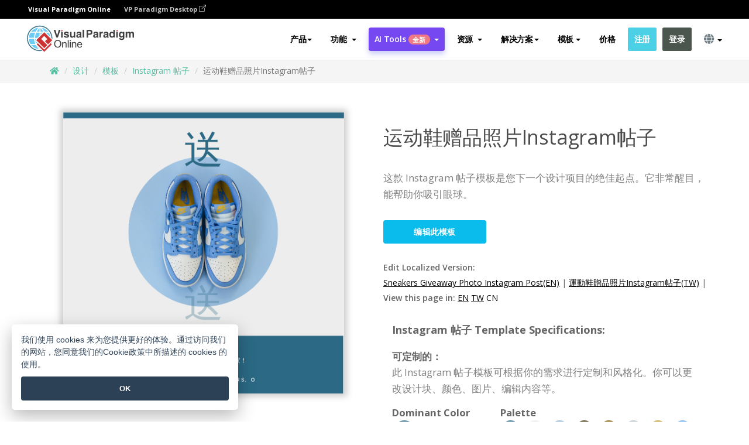

--- FILE ---
content_type: text/html;charset=UTF-8
request_url: https://online.visual-paradigm.com/cn/infoart/templates/instagram-posts/sneakers-giveaway-photo-instagram-post/
body_size: 24175
content:
<!DOCTYPE html>
<html xmlns="http://www.w3.org/1999/xhtml" lang="zh_CN">
<head>
<title>运动鞋赠品照片Instagram帖子 | Instagram 帖子 Template</title>
<meta name="description" content="Eye-catching Instagram 帖子 template: 运动鞋赠品照片Instagram帖子. Great starting point for your next campaign. Its designer-crafted, professionally designed and helps you stand out."><meta name="keywords" content="instagram 帖子模板,instagram 帖子示例,instagram 帖子创建者,instagram 帖子制作工具,instagram 帖子模板,instagram 帖子软件,instagram 帖子工具"/><meta name="viewport" content="width=device-width, initial-scale=1">
<!-- <link rel="icon" type="image/png" sizes="32x32" href="/favicon-32x32.png">
<link rel="icon" type="image/png" sizes="16x16" href="/favicon-16x16.png"> -->
<link rel="icon" type="image/png" sizes="32x32" href="/favicon-32x32.png">
				<link rel="icon" type="image/png" sizes="16x16" href="/favicon-16x16.png">
			<meta charset="utf-8">
<meta name="theme-color" content="#ffffff">   
<link rel="alternate" hreflang="zh-CN" href="https://online.visual-paradigm.com/cn/infoart/templates/instagram-posts/sneakers-giveaway-photo-instagram-post/"/>
<link rel="alternate" hreflang="en" href="https://online.visual-paradigm.com/infoart/templates/instagram-posts/sneakers-giveaway-photo-instagram-post/"/>
<link rel="alternate" hreflang="zh-TW" href="https://online.visual-paradigm.com/tw/infoart/templates/instagram-posts/sneakers-giveaway-photo-instagram-post/"/>
<link rel="alternate" hreflang="es" href="https://online.visual-paradigm.com/es/infoart/templates/instagram-posts/sneakers-giveaway-photo-instagram-post/"/>
<link rel="alternate" hreflang="de" href="https://online.visual-paradigm.com/de/infoart/templates/instagram-posts/sneakers-giveaway-photo-instagram-post/"/>
<link rel="alternate" hreflang="pl" href="https://online.visual-paradigm.com/pl/infoart/templates/instagram-posts/sneakers-giveaway-photo-instagram-post/"/>
<link rel="alternate" hreflang="pt" href="https://online.visual-paradigm.com/pt/infoart/templates/instagram-posts/sneakers-giveaway-photo-instagram-post/"/>
<link rel="alternate" hreflang="in-ID" href="https://online.visual-paradigm.com/id/infoart/templates/instagram-posts/sneakers-giveaway-photo-instagram-post/"/>
<link rel="alternate" hreflang="ja" href="https://online.visual-paradigm.com/ja/infoart/templates/instagram-posts/sneakers-giveaway-photo-instagram-post/"/>
<link rel="alternate" hreflang="ko" href="https://online.visual-paradigm.com/ko/infoart/templates/instagram-posts/sneakers-giveaway-photo-instagram-post/"/>
<link rel="alternate" hreflang="ru" href="https://online.visual-paradigm.com/ru/infoart/templates/instagram-posts/sneakers-giveaway-photo-instagram-post/"/>
<link rel="alternate" hreflang="fr" href="https://online.visual-paradigm.com/fr/infoart/templates/instagram-posts/sneakers-giveaway-photo-instagram-post/"/>

<link href="https://fonts.googleapis.com/css?family=Open+Sans:300,400,600,700&display=swap" rel="preload" as="style">
<link href="/css/bootstrap.min.css" rel="preload" as="style">
<link href="/css/style.css?t=1768896004" rel="preload" as="style">
<link href="/css/fontawesome-5.15.1/all.min.css" rel="preload" as="style">
<link href="/css/crownIndicator.css" rel="preload" as="style">
<link href="/scripts/jquery-3.5.1.min.js" rel="preload" as="script">
<link href="/scripts/jquery.easing.min.js" rel="preload" as="script">
<link href="/scripts/bootstrap.min.js" rel="preload" as="script">
<link href="/scripts/custom.js" rel="preload" as="script">

<link rel="stylesheet" type="text/css" href="https://fonts.googleapis.com/css?family=Open+Sans:300,400,600,700&display=swap">
<link rel="stylesheet" type="text/css" href="/css/bootstrap.min.css">
<link rel="stylesheet" type="text/css" href="/css/style.css?t=1768896004">
<link rel="stylesheet" type="text/css" href="/css/fontawesome-5.15.1/all.min.css">
<link rel="stylesheet" type="text/css" href="/css/crownIndicator.css">
<script type="text/javascript" src="/scripts/jquery-3.5.1.min.js"></script>
<script type="text/javascript" src="/scripts/jquery.easing.min.js"></script>
<script type="text/javascript" src="/scripts/bootstrap.min.js"></script>
<script type="text/javascript" src="/scripts/custom.js"></script>
<script>
	var lastErrorMessage; 
	window.addEventListener('error', function (e) {
		var result = '';
		result += 'Page URL: ' + window.location.href + '\n';
		result += 'Message: ' + e.message + '\n';
		if (e.filename) {
			result += 'File: ' + e.filename + ' (' + e.lineno + ', ' + e.colno + ')\n';
		}
		if (e.error && e.error.stack) {
			result += 'Stack: ' + e.error.stack + '\n';
		}
		if (e.detail) {
			result += e.detail.error_msg + ": " + e.detail.error_code + '\n';
		}
		if (lastErrorMessage == result) {
			return;
		}
		lastErrorMessage = result;
		fetch('/rest/log', {
			method: 'POST',
			headers: {
				'content-type': 'application/json'
			},
			body: JSON.stringify({
				type: 'error',
				message: result
			})
		});
	});
</script><link href="/css/infoart/style.css" rel="preload" as="style">
	<link rel="stylesheet" href="/css/infoart/style.css">
	<link href="/infoart/content-editor/__inc/css/content-editor.css" rel="stylesheet">
<link href="/scripts/color-thief.min.js" rel="preload" as="script">
<link href="/scripts/lozad.min.js" rel="preload" as="script">
<link href="/scripts/imagesloaded.pkgd.min.js" rel="preload" as="script">
<link href="/scripts/masonry.pkgd.min.js" rel="preload" as="script">
<script src="/scripts/splide.min.js"></script>
<link rel="stylesheet" href="/css/index-slider.css">
<link rel="stylesheet" href="/css/splide-sea-green.min.css">

</head>
<body class="lang-zh_CN">
	<script src="/scripts/color-thief.min.js"></script>
	<script src="/scripts/imagesloaded.pkgd.min.js"></script>
	<script src="/scripts/lozad.min.js"></script>
	<script src="/scripts/masonry.pkgd.min.js"></script>
	
	<link rel="stylesheet" href="/css/jquery-simple-mobilemenu-slide.css" />
<script src="/scripts/jquery-simple-mobilemenu.min.js"></script>
<meta name="theme-color" content="#ffffff">
<div class="topbar-container">
	<nav id="mainNav" class="navbar fixed-top-bar navbar-fixed-top affix" data-spy="affix" data-offset-top="70">
		<!-- Global top nav -->
		
<nav id="stickymainNav" class="navbar navbar-default navbar-doublerow  navbar-trans navbar-fixed-top">
<div class="bg-black-padding">
	<div class="container-fluid controlled-header-width">
        <span class="text-white-font">Visual Paradigm Online</span>
        <a href="https://www.visual-paradigm.com" target="_blank" class="vp-desktop-link">
          VP Paradigm Desktop
          <svg class="bi" width="12" height="12" fill="currentColor" viewBox="0 0 16 16">
            <path fill-rule="evenodd" d="M8.636 3.5a.5.5 0 0 0-.5-.5H1.5A1.5 1.5 0 0 0 0 4.5v10A1.5 1.5 0 0 0 1.5 16h10a1.5 1.5 0 0 0 1.5-1.5V7.864a.5.5 0 0 0-1 0V14.5a.5.5 0 0 1-.5.5h-10a.5.5 0 0 1-.5-.5v-10a.5.5 0 0 1 .5-.5h6.636a.5.5 0 0 0 .5-.5z"/>
            <path fill-rule="evenodd" d="M16 .5a.5.5 0 0 0-.5-.5h-5a.5.5 0 0 0 0 1h3.793L6.146 9.146a.5.5 0 1 0 .708.708L15 1.707V5.5a.5.5 0 0 0 1 0v-5z"/>
          </svg>
        </a>
      </div>	</div><!-- down nav -->
				<div class="container-fluid controlled-header-width">
				<div class="navbar-header">
					<div class="sub-features-wrapper">
					
								<a class="navbar-brand hidden-sm" href="/cn/"> <img class="main-header-index-logo" src="/images/vp-online-with-name.svg" alt="Visual Paradigm 在线的标志">
								</a>
								<a class="navbar-brand hidden-md hidden-lg hidden-xs" href="/cn/"><img src="/images/vp-online-logo-1.png"></a>
							
					</div>
				</div>
				<div class="collapse navbar-collapse" id="navbar-collapse-1">
				<ul class="nav navbar-nav navbar-right">
	
							<li>
			<li id="product-megamenu" class="dropdown megamenu-fw"><a href="#" class="dropdown-toggle" data-toggle="dropdown" role="button" aria-expanded="false">产品<span class="caret"></span></a>


	<ul class="product-megamenu-item dropdown-menu megamenu-content product-menu-dropdown-v1" role="menu">

		<li class="col-sm-3 col-lg-2 col-xs-12" id="product-menu-column-style">
<span class="product-item-title">Create</span>
<ul class="product-create-menu-list">
<li><img src="/images/home/menu/v1/diagram-logo.png"><a href="/diagrams/">Diagram</a></li>
<li><img src="/images/home/menu/v1/chart-logo.png"><a href="/charts/">Chart</a></li>
<li><img src="/images/home/menu/v1/smartboard-logo.png"><a href="/board/">Smart Board</a></li>
<li><img src="/images/home/menu/v1/form-logo.png"><a href="/forms/">Form Builder</a></li>

</ul>

		</li>
		<li class="col-sm-3 col-lg-2 col-xs-12" id="product-menu-column-style">



			<span class="product-item-title">Compose</span>
<ul class="product-compose-menu-list">
<li><img src="/images/home/menu/v1/designer-logo.png"><a href="/infoart/">Graphic Design</a></li>
<li><img src="/images/home/menu/v1/flipbooks-logo.png"><a href="/flipbook-maker/">Flipbook</a></li>
<li><img src="/images/home/menu/v1/anifuzion-logo.png"><a href="https://explainer.visual-paradigm.com/">Animation</a></li>
<li><img src="/images/home/menu/v1/photobook-logo.png"><a href="/photo-book-maker/">Photobook</a></li>
<li><img src="/images/home/menu/v1/pdf-logo.png"><a href="/online-pdf-editor/">PDF Editor</a></li>
<li><img src="/images/home/menu/v1/collages-logo.png"><a href="/photo-collage-maker/">Collage</a></li>
<li><img src="/images/home/menu/v1/word-office-logo.png"><a href="/document-editor/">Document</a></li>
<li><img src="/images/home/menu/v1/excel-office-logo.png"><a href="/spreadsheet-editor/">Spreadsheet</a></li>
<li><img src="/images/home/menu/v1/ppt-office-logo.png"><a href="/presentation-software/">Presentation</a></li>

</ul>
		</li>
		
		<li class="col-sm-3 col-lg-3 col-xs-12" id="product-menu-column-style">


<span class="product-item-title">Tools</span>
			<ul class="product-utilities-menu-list">
<li><img src="/images/home/menu/v1/ppt-logo.png"><a href="/powerpoint-web-viewer/">PowerPoint Web Viewer</a></li>
<li><img src="/images/home/menu/v1/ai-image-translator-logo.png"><a href="https://ai.visual-paradigm.com/ai-image-translator">AI Image Translator</a></li>
<li><img src="/images/home/menu/v1/pdf-logo.png"><a href="/online-pdf-editor/pdf-editing-tools/">PDF Tools</a></li>
<li><img src="/images/home/menu/v1/files-logo.png"><a href="/file-converters/file-conversion-tools/">File Converters</a></li>
<li><img src="/images/home/menu/v1/photo-effects-logo.png"><a href="/photo-effects-studio/">Photo Effect Tools</a></li>
<li><img src="/images/home/menu/v1/agilien-logo.png"><a href="https://agilien.visual-paradigm.com">Agilien</a></li>
<li><img src="/images/home/menu/v1/canvas-logo.png"><a href="https://canvas.visual-paradigm.com">Canvas</a></li>



</ul>
		</li>
		
		<li class="col-sm-3 col-lg-5 col-xs-12 product-essential-border" id="">



		<span class="product-item-title">	Essential</span>
						<ul class="product-essential-menu-list">

<li><span>Publishing</span>
<div class="">
<p>Turn your results into flipbooks, slideshows, or videos, and display them on a virtual bookshelf.</p>
<a href="/features/publishing/" class="product-learn-more-button">Learn More</a>
</div>
</li>
<li><span>AI Tools</span>
<div class="">
<p>Unlock AI-powered tools that simplify tasks and boost productivity.</p>
<a href="https://ai.visual-paradigm.com/" class="product-learn-more-button">Learn More</a>
</div>
</li>

</ul>

		</li>
		

	</ul></li>

<script>
	$(document).ready(function() {
		$("#top-product-explore-productTab a").click(function(e) {
			e.preventDefault();
			var targetTab = $(this).attr("href");
			$("#top-product-explore-productTab li").removeClass("selected-tab");
			$("#top-product-explore-productTab li").removeClass("active");
			$(this).parent("li").addClass("selected-tab");
			$(".tab-pane-p").removeClass("active-tab");
			$(".tab-pane-p").removeClass("active");
			$(targetTab).addClass("active-tab");
		});
	});
</script><li class="features-multi-level-menu"><a href="/features/" class="dropdown-toggle" role="button" aria-haspopup="true" aria-expanded="false"> <span style="border: unset; background: unset; padding: 0px">功能</span> <span class="caret" style="margin-left: 4px;"></span>
</a>

	<ul id="dropdown-features-menu" class="dropdown-menu feature-dropdown">
		<li><a href="/cn/features/pdf-editing/" data-locale="en">
				<div class="feature-dropdown-menu">
					<span class="logo-product-title">Online PDF Tool Suite</span>
				</div>
		</a></li>

		<li><a href="/cn/features/online-office-tool-suite/" data-locale="en">
				<div class="feature-dropdown-menu">
					<span class="logo-product-title">Online Office Tool Suite</span>
				</div>
		</a></li>
		<li><a href="/cn/features/presentation-maker/" data-locale="en">
				<div class="feature-dropdown-menu">
					<span class="logo-product-title">Presentation Maker</span>
				</div>
		</a></li>
		<li><a href="/cn/features/visual-design-editor/" data-locale="en">
				<div class="feature-dropdown-menu">
					<span class="logo-product-title">Visual Design Editor</span>
				</div>
		</a></li>
		<li><a href="/cn/features/graphic-design-resources/" data-locale="en">
				<div class="feature-dropdown-menu">
					<span class="logo-product-title">Graphic Design Resources</span>
				</div>
		</a></li>
		<li><a href="https://agilien.visual-paradigm.com" data-locale="en">
				<div class="feature-dropdown-menu">
					<span class="logo-product-title">Agilien</span>
				</div>
		</a></li>
		<li><a href="/cn/features/publish-as-flipbooks/" data-locale="en">
				<div class="feature-dropdown-menu">
					<span class="logo-product-title">Free Flipbook Maker</span>
				</div>
		</a></li>
		<li><a href="/cn/features/online-chart-maker/" data-locale="en">
				<div class="feature-dropdown-menu">
					<span class="logo-product-title">Chart Maker</span>
				</div>
		</a></li>
		<li><a href="/cn/features/photo-editing/" data-locale="en">
				<div class="feature-dropdown-menu">
					<span class="logo-product-title">照片编辑</span>
				</div>
		</a></li>
		<li><a href="/cn/features/publishing/" data-locale="en">
				<div class="feature-dropdown-menu">
					<span class="logo-product-title">Publishing</span>
				</div>
		</a></li>
		<li><a href="/cn/features/publish-and-share/" data-locale="en">
				<div class="feature-dropdown-menu">
					<span class="logo-product-title">发布和分享</span>
				</div>
		</a></li>
		<li><a href="/cn/features/real-time-collaboration/" data-locale="en">
				<div class="feature-dropdown-menu">
					<span class="logo-product-title">Real-Time Collaboration</span>
				</div>
		</a></li>
		<li><a href="/cn/forms/features/" data-locale="en">
				<div class="feature-dropdown-menu">
					<span class="logo-product-title">表单设计工具</span>
				</div>
		</a></li>

	</ul></li>
<li class="dropdown">
<a class="ai-image-translator-header-btn" href="https://ai.visual-paradigm.com/" class="dropdown-toggle" role="button" aria-haspopup="true" aria-expanded="false">
AI Tools<span class="badge badge-new-v1">全新</span><span class="caret"></span></a>
							<ul id="menu-ai-tools" class="dropdown-menu menu-ai-tools-dropdown">
							<li>
			<a href="https://ai.visual-paradigm.com/ai-image-translator" data-locale="en">
				<div class="feature-dropdown-menu">
					<span class="logo-product-title">AI Image Translator</span>
				</div>
			</a>
		</li>
							<li>
			<a href="https://ai.visual-paradigm.com/ai-chart-generator/" data-locale="en">
				<div class="feature-dropdown-menu">
					<span class="logo-product-title">Chart Generator</span>
				</div>
			</a>
		</li>
		<li>
					<a href="https://ai.visual-paradigm.com/ai-mind-map-generator/" data-locale="en">
				<div class="feature-dropdown-menu">
					<span class="logo-product-title">Mind Map Generator</span>
				</div>
			</a>
				</li>
				<li>
					<a href="https://ai.visual-paradigm.com/ai-fishbone-diagram-generator/" data-locale="en">
				<div class="feature-dropdown-menu">
					<span class="logo-product-title">Fishbone Generator</span>
				</div>
			</a>
				</li>
				<li>
					<a href="https://ai.visual-paradigm.com/ai-timeline-generator/" data-locale="en">
				<div class="feature-dropdown-menu">
					<span class="logo-product-title">Timeline Generator</span>
				</div>
			</a>
				</li>
							
							<li>
					<a href="https://ai.visual-paradigm.com/ai-work-breakdown-structure-generator/" data-locale="en">
				<div class="feature-dropdown-menu">
					<span class="logo-product-title">Work Breakdown Structure Generator</span>
				</div>
			</a>
				</li>
				
								
				<li>
					<a href="https://ai.visual-paradigm.com/ai-product-breakdown-structure-generator/" data-locale="en">
				<div class="feature-dropdown-menu">
					<span class="logo-product-title">Product Breakdown Structure Generator</span>
				</div>
			</a>
				</li>
				<li>
					<a href="https://ai.visual-paradigm.com/ai-cost-breakdown-structure-generator/" data-locale="en">
				<div class="feature-dropdown-menu">
					<span class="logo-product-title">Cost Breakdown Structure Generator</span>
				</div>
			</a>
				</li>
				<li>
					<a href="https://ai.visual-paradigm.com/ai-risk-breakdown-structure-generator/" data-locale="en">
				<div class="feature-dropdown-menu">
					<span class="logo-product-title">Risk Breakdown Structure Generator</span>
				</div>
			</a>
				</li>
				<li>
					<a href="https://ai.visual-paradigm.com/ai-resource-breakdown-structure-generator/" data-locale="en">
				<div class="feature-dropdown-menu">
					<span class="logo-product-title">Resource Breakdown Structure Generator</span>
				</div>
			</a>
				</li>
			</ul> </li>
							
							<li class="resources-multi-level-menu">
<a href="#" class="dropdown-toggle" data-toggle="dropdown" role="button" aria-haspopup="true" aria-expanded="false"> 
	<span style="border: unset; background: unset; padding: 0px">资源</span> 
	<span class="caret" style="margin-left: 4px;"></span>
</a>

	<ul id="dropdown-resources-menu" class="dropdown-menu feature-dropdown">
<li class="dropdown-submenu">
			<div class="nested-second-level">
				<a href="#" class="logo-product-title">社区创作<span class="caret" style="margin-left: 4px;"></span></a>

			</div>
			<ul class="dropdown-menu">
				<li><a href="/cn/flipbook-maker/library/" data-locale="en">
						<div class="feature-dropdown-menu">
							<span class="logo-product-title">书籍 / 幻灯片</span>
						</div>
				</a></li>
				<li><a href="/cn/community/" data-locale="en">
						<div class="feature-dropdown-menu">
							<span class="logo-product-title">设计 /图表</span>
						</div>
				</a></li>
			</ul>
		</li>
		<li><a href="https://updates.visual-paradigm.com/" data-locale="en">
				<div class="feature-dropdown-menu">
					<span class="logo-product-title">最新消息</span>
				</div>
		</a></li>
		<li><a href="/cn/learn/" data-locale="en">
				<div class="feature-dropdown-menu">
					<span class="logo-product-title">学习</span>
				</div>
		</a></li>
		<li><a href="https://blog.visual-paradigm.com/" data-locale="en">
				<div class="feature-dropdown-menu">
					<span class="logo-product-title">博客</span>
				</div>
		</a></li>
		<li><a href="/cn/knowledge/" data-locale="en">
				<div class="feature-dropdown-menu">
					<span class="logo-product-title">知识</span>
				</div>
		</a></li>
		<li><a href="/cn/diagrams/partner/academic/" data-locale="en">
				<div class="feature-dropdown-menu">
					<span class="logo-product-title">学术合作伙伴</span>
				</div>
		</a></li>
	</ul></li><li class="dropdown"><a href="#" class="dropdown-toggle" data-toggle="dropdown" role="button" aria-haspopup="true" aria-expanded="false">
解决方案<span class="caret"></span></a>
							<ul id="menu-solutions" class="dropdown-menu">
							<li>
					<a href="/cn/solutions/education/" data-locale="en">
				<div class="feature-dropdown-menu">
					<span class="logo-product-title">教育</span>
				</div>
			</a>
				</li>
								<li>
					<a href="/cn/solutions/entertainment/" data-locale="en">
				<div class="feature-dropdown-menu">
					<span class="logo-product-title">娱乐</span>
				</div>
			</a>
				</li>
        		<li>
					<a href="/cn/solutions/finance/" data-locale="en">
				<div class="feature-dropdown-menu">
					<span class="logo-product-title">金融</span>
				</div>
			</a>
				</li>
			<li>
			<a href="/cn/solutions/marketing/" data-locale="en">
				<div class="feature-dropdown-menu">
					<span class="logo-product-title">营销</span>
				</div>
			</a>
		</li>
	<li>
			<a href="/cn/solutions/medical/" data-locale="en">
				<div class="feature-dropdown-menu">
					<span class="logo-product-title">医疗</span>
				</div>
			</a>
		</li>
		<li>
			<a href="/cn/solutions/real-estate/" data-locale="en">
				<div class="feature-dropdown-menu">
					<span class="logo-product-title">房地产</span>
				</div>
			</a>
		</li>
		<li>
			<a href="/cn/solutions/retail/" data-locale="en">
				<div class="feature-dropdown-menu">
					<span class="logo-product-title">零售</span>
				</div>
			</a>
		</li>
		<li>
			<a href="/cn/solutions/startups/" data-locale="en">
				<div class="feature-dropdown-menu">
					<span class="logo-product-title">初创公司</span>
				</div>
			</a>
		</li>
		<li>
			<a href="/cn/solutions/travel/" data-locale="en">
				<div class="feature-dropdown-menu">
					<span class="logo-product-title">旅行</span>
				</div>
			</a>
		</li>
							</ul> </li>
							
							<li class="dropdown dropdown-templates dropdown-large"><a class="dropdown-toggle template-link" data-toggle="dropdown" role="button" aria-haspopup="true" aria-expanded="false">
		模板<span class="caret" style="margin-left: 4px;"></span> </a>
	<ul class="dropdown-templates-menu">
		<li class="templates-menu-category subOpen"><a href="/cn/infoart/templates" class="template-cateogry-link">
					<div class="img-container items">
					<img src='/images/templates-menu/visuals-icon.png'>
				</div>
				<div class="headerContainer">
					<h4 class="templates-menu-category-header items">设计</h4>
					<span class="caret" style="margin-left: 4px;"></span>
				</div> </a>
					<ul class="subTemplateItems">
					<a href="/cn/infoart/templates/brochures/">
									<li><span class="items">小册子</span></li>
								</a>
							<a href="/cn/infoart/templates/greeting-cards/">
									<li><span class="items">问候卡</span></li>
								</a>
							<a href="/cn/infoart/templates/infographics/">
									<li><span class="items">信息图表</span></li>
								</a>
							<a href="/cn/infoart/templates/instagram-posts/">
									<li><span class="items">Instagram 帖子</span></li>
								</a>
							<a href="/cn/infoart/templates/invitations/">
									<li><span class="items">邀请函</span></li>
								</a>
							<a href="/cn/infoart/templates/posters/">
									<li><span class="items">海报</span></li>
								</a>
							<a href="/cn/infoart/templates">
									<li class="template-seeAll"><span class="items">查看所有</span></li>
								</a>
							</ul>
			</li>
			<li class="templates-menu-category subOpen"><a href="/cn/diagrams/templates" class="template-cateogry-link">
					<div class="img-container items">
					<img src='/images/templates-menu/diagrams-icon.png'>
				</div>
				<div class="headerContainer">
					<h4 class="templates-menu-category-header items">图表</h4>
					<span class="caret" style="margin-left: 4px;"></span>
				</div> </a>
					<ul class="subTemplateItems">
					<a href="/cn/diagrams/templates/archimate-diagram/">
									<li><span class="items">ArchiMate</span></li>
								</a>
							<a href="/cn/diagrams/templates/?category=floor-plan">
									<li><span class="items">平面图</span></li>
								</a>
							<a href="/cn/diagrams/templates/?category=flowchart">
									<li><span class="items">流程图</span></li>
								</a>
							<a href="/cn/diagrams/templates/genogram/">
									<li><span class="items">家系图</span></li>
								</a>
							<a href="/cn/diagrams/templates/mind-map-diagram/">
									<li><span class="items">思维导图</span></li>
								</a>
							<a href="/cn/diagrams/templates/class-diagram/">
									<li><span class="items">UML 类图</span></li>
								</a>
							<a href="/cn/diagrams/templates">
									<li class="template-seeAll"><span class="items">查看所有</span></li>
								</a>
							</ul>
			</li>
			<li class="templates-menu-category subOpen"><a href="/cn/charts/templates" class="template-cateogry-link">
					<div class="img-container items">
					<img src='/images/templates-menu/charts-icon.png'>
				</div>
				<div class="headerContainer">
					<h4 class="templates-menu-category-header items">统计图表</h4>
					<span class="caret" style="margin-left: 4px;"></span>
				</div> </a>
					<ul class="subTemplateItems">
					<a href="/cn/charts/templates/?category=bar">
									<li><span class="items">条形图</span></li>
								</a>
							<a href="/cn/charts/templates/candlestick/">
									<li><span class="items">K 线图</span></li>
								</a>
							<a href="/cn/charts/templates/doughnut-charts/">
									<li><span class="items">环形图</span></li>
								</a>
							<a href="/cn/charts/templates/?category=line">
									<li><span class="items">折线图</span></li>
								</a>
							<a href="/cn/charts/templates/?category=pie">
									<li><span class="items">饼图</span></li>
								</a>
							<a href="/cn/charts/templates/?category=radar">
									<li><span class="items">雷达图</span></li>
								</a>
							<a href="/cn/charts/templates">
									<li class="template-seeAll"><span class="items">查看所有</span></li>
								</a>
							</ul>
			</li>
			<li class="templates-menu-category subOpen"><a href="/cn/flipbook-maker/templates" class="template-cateogry-link">
					<div class="img-container items">
					<img src='/images/templates-menu/flipbooks-icon.png'>
				</div>
				<div class="headerContainer">
					<h4 class="templates-menu-category-header items">翻页书本</h4>
					<span class="caret" style="margin-left: 4px;"></span>
				</div> </a>
					<ul class="subTemplateItems">
					<a href="/cn/flipbook-maker/templates/booklets/">
									<li><span class="items">小册子</span></li>
								</a>
							<a href="/cn/flipbook-maker/templates/business-portfolios/">
									<li><span class="items">业务简介</span></li>
								</a>
							<a href="/cn/flipbook-maker/templates/catalogs/">
									<li><span class="items">产品目录</span></li>
								</a>
							<a href="/cn/flipbook-maker/templates/lookbooks/">
									<li><span class="items">搭配风格秀</span></li>
								</a>
							<a href="/cn/flipbook-maker/templates/prospectuses/">
									<li><span class="items">招股书</span></li>
								</a>
							<a href="/cn/flipbook-maker/templates/personal-portfolios/">
									<li><span class="items">个人作品集</span></li>
								</a>
							<a href="/cn/flipbook-maker/templates">
									<li class="template-seeAll"><span class="items">查看所有</span></li>
								</a>
							</ul>
			</li>
			<li class="templates-menu-category subOpen"><a href="/cn/photo-book-maker/templates" class="template-cateogry-link">
					<div class="img-container items">
					<img src='/images/templates-menu/photobooks-icon.png'>
				</div>
				<div class="headerContainer">
					<h4 class="templates-menu-category-header items">相簿</h4>
					<span class="caret" style="margin-left: 4px;"></span>
				</div> </a>
					<ul class="subTemplateItems">
					<a href="/cn/photo-book-maker/templates/baby-photo-books/">
									<li><span class="items">婴儿相簿</span></li>
								</a>
							<a href="/cn/photo-book-maker/templates/everyday-photo-books/">
									<li><span class="items">日常相簿</span></li>
								</a>
							<a href="/cn/photo-book-maker/templates/family-photo-books/">
									<li><span class="items">家庭相簿</span></li>
								</a>
							<a href="/cn/photo-book-maker/templates/pet-photo-books/">
									<li><span class="items">宠物相簿</span></li>
								</a>
							<a href="/cn/photo-book-maker/templates/travel-photo-books/">
									<li><span class="items">旅行相簿</span></li>
								</a>
							<a href="/cn/photo-book-maker/templates/wedding-photo-books/">
									<li><span class="items">婚礼相簿</span></li>
								</a>
							<a href="/cn/photo-book-maker/templates">
									<li class="template-seeAll"><span class="items">查看所有</span></li>
								</a>
							</ul>
			</li>
			<div class="two-row ">
			<li class="templates-menu-category subOpen"><a href="https://explainer.visual-paradigm.com/cn/templates/" class="template-cateogry-link">
					<div class="img-container items">
					<img src='/images/templates-menu/animations-icon.png'>
				</div>
				<div class="headerContainer">
					<h4 class="templates-menu-category-header ">Animations</h4>
					<span class="caret" style="margin-left: 4px;"></span>
				</div> </a>
					<ul class="subTemplateItems">
					<a href="https://explainer.visual-paradigm.com/cn/templates/category/explainer-video/">
									<li><span class="items">Explainer Videos</span></li>
								</a>
							<a href="https://explainer.visual-paradigm.com/cn/templates/category/marketing-and-e-commerce/">
									<li><span class="items">Marketing Videos</span></li>
								</a>
							<a href="https://explainer.visual-paradigm.com/cn/templates/category/storytelling-scenes/">
									<li><span class="items">Storytelling Videos</span></li>
								</a>
							<a href="https://explainer.visual-paradigm.com/cn/templates/">
									<li class="template-seeAll"><span class="items">查看所有</span></li>
								</a>
							</ul>
			</li>
			<li class="templates-menu-category subOpen"><span class="template-cateogry-link">
					<div class="img-container items">
					<img src='/images/templates-menu/productivity-icon.png'>
				</div>
				<div class="headerContainer">
					<h4 class="templates-menu-category-header ">生產力</h4>
					<span class="caret" style="margin-left: 4px;"></span>
				</div> </span>
					<ul class="subTemplateItems">
					<a href="/cn/document-editor/templates/">
									<li><span class="items">文件</span></li>
								</a>
							<a href="/cn/presentation-software/templates/">
									<li><span class="items">简报</span></li>
								</a>
							<a href="/cn/spreadsheet-editor/templates/">
									<li><span class="items">试算表</span></li>
								</a>
							<a href="/cn/forms/templates/">
									<li><span class="items">表单工具</span></li>
								</a>
							</ul>
			</li>
			</div>
			</ul></li>

<script>
	//$('.dropdown-templates-menu').hide();

	$('.subOpen').on(
			{
				mouseenter : function() {
					if ($(window).width() < 767) {
						$(this).find('.subTemplateItems').stop(true, true)
								.delay(100).fadeIn(200);
					}
				},
				mouseleave : function() {
					if ($(window).width() < 767) {
						$(this).find('.subTemplateItems').stop(true, true)
								.delay(100).fadeOut(200);
					}
				}
			});

	$('.subOpen').click(
			function() {
				if ($(window).width() < 767) {
					if ($(this).find('.subTemplateItems').is(':visible')) {
						$(this).find('.subTemplateItems').stop(true, true)
								.delay(100).fadeOut(200);
					} else {
						$(this).find('.subTemplateItems').stop(true, true)
								.delay(100).fadeIn(200);
					}
				}
			});

	window.addEventListener('resize', checkLink);
	window.addEventListener('resize', resizeTemplateList);
	var path = window.location.pathname;
	var hyper = true;
	$(document).ready(function() {
		checkLink();
		resizeTemplateList();
	});

	function resizeTemplateList() {
		if (window.innerWidth > 1800) {
			var width = window.innerWidth * 0.5;
			document.getElementsByClassName('dropdown-templates-menu')[0].style.width = width
					+ 'px';
		} else if (window.innerWidth > 1600) {
			var width = window.innerWidth * 0.55;
			document.getElementsByClassName('dropdown-templates-menu')[0].style.width = width
					+ 'px';
		} else if (window.innerWidth > 1380) {
			var width = window.innerWidth * 0.6;
			document.getElementsByClassName('dropdown-templates-menu')[0].style.width = width
					+ 'px';
		} else if (window.innerWidth > 1300) {
			var width = window.innerWidth * 0.65;
			document.getElementsByClassName('dropdown-templates-menu')[0].style.width = width
					+ 'px';
		} else if (window.innerWidth > 1240) {
			var width = window.innerWidth * 0.7;
			document.getElementsByClassName('dropdown-templates-menu')[0].style.width = width
					+ 'px';
		} else if (window.innerWidth > 1140) {
			var width = window.innerWidth * 0.75;
			document.getElementsByClassName('dropdown-templates-menu')[0].style.width = width
					+ 'px';
		} else if (window.innerWidth > 767) {
			var width = window.innerWidth * 0.8;
			document.getElementsByClassName('dropdown-templates-menu')[0].style.width = width
					+ 'px';
			hyper = true;
		} else {
			document.getElementsByClassName('dropdown-templates-menu')[0].style.width = '100%';
			hyper = false;
		}
		if (window.innerWidth > 767) {
			transformCal(width);
		} else {
			document.getElementsByClassName('dropdown-templates-menu')[0].style.transform = null;
		}
	}

	function transformCal(width) {
		var menuWidth = width;
		var rect = document.getElementsByClassName('dropdown-templates')[0]
				.getBoundingClientRect().left;
		var listWidth = document.getElementsByClassName('dropdown-templates')[0].offsetWidth;
		var half = window.innerWidth / 2;
		var checkMain = document.getElementById('main-index-header');
		if (window.innerWidth > 1300) {
			document.getElementsByClassName('dropdown-templates-menu')[0].style.transform = "translate(-70%)";
		} else {
			if (half < rect) {
				var distance = half - (rect + (listWidth / 2));
			} else {
				var distance = half - rect;
			}
			var halfMenu = menuWidth / 2;
			if (checkMain != null) {
				var width = distance - halfMenu;
			} else {
				var width = distance - halfMenu + (listWidth / 2);
			}
			document.getElementsByClassName('dropdown-templates-menu')[0].style.transform = "translate("
					+ width + "px)";
		}
	}

	function checkLink() {
		if (window.innerWidth > 767 && hyper == false) {
			enableLink();
			var subItems = document.getElementsByClassName('subTemplateItems');
			for (var i = 0; i < subItems.length; i++) {
				subItems[i].style.display = 'block';
			}
			var header = document
					.getElementsByClassName('templates-menu-category-header');
			for (var i = 0; i < header.length; i++) {
				if (header[i].textContent == 'Productivity'
						|| header[i].textContent == 'Collage') {
					if (header[i].classList.contains('items')) {
						header[i].classList.remove('items');
					}
				}
			}
		} else if (window.innerWidth < 767 && hyper == true) {
			disableLink();
			var subItems = document.getElementsByClassName('subTemplateItems');
			for (var i = 0; i < subItems.length; i++) {
				subItems[i].style.display = 'none';
			}
			var header = document
					.getElementsByClassName('templates-menu-category-header');
			for (var i = 0; i < header.length; i++) {
				if (header[i].classList.contains('items') == false) {
					header[i].classList.add('items');
				}
			}
		}
	}

	function disableLink() {
		var hyper = document.getElementsByClassName('template-cateogry-link');
		for (var i = 0; i < hyper.length; i++) {
			var link = hyper[i].getAttribute('href');
			if (link != null) {
				hyper[i].setAttribute('data-href', link);
				hyper[i].setAttribute('href', '#');
			}
		}
	}

	function enableLink() {
		var hyper = document.getElementsByClassName('template-cateogry-link');
		for (var i = 0; i < hyper.length; i++) {
			var link = hyper[i].getAttribute('data-href');
			if (link != null) {
				hyper[i].removeAttribute('data-href');
				hyper[i].setAttribute('href', link);
			}
		}
	}
</script><li><a href="/cn/pricing/">价格</a></li>
						
						<li class="btn-trial"><a href="/cn/subscribe.jsp?t=infoart">注册</a></li>
						<li class="btn-login"><a href="/cn/login.jsp?t=infoart">登录</a></li>
						<li class="dropdown"><a href="#" class="dropdown-toggle" data-toggle="dropdown" role="button" aria-haspopup="true" aria-expanded="false"><i class="fa fa-globe select-language" aria-hidden="true"></i> <span class="caret"></span></a>
							<ul id="lang-switcher" class="dropdown-menu">
								<li><a href="/infoart/templates/instagram-posts/sneakers-giveaway-photo-instagram-post/" data-locale="en">English</a></li>
<li><a href="/cn/infoart/templates/instagram-posts/sneakers-giveaway-photo-instagram-post/" data-locale="zh_CN">简体中文</a></li>
<li><a href="/tw/infoart/templates/instagram-posts/sneakers-giveaway-photo-instagram-post/" data-locale="zh_TW">繁體中文</a></li>
<li><a href="/es/infoart/templates/instagram-posts/sneakers-giveaway-photo-instagram-post/" data-locale="es">Espa&ntilde;ol</a></li>
<li><a href="/de/infoart/templates/instagram-posts/sneakers-giveaway-photo-instagram-post/" data-locale="de">Deutsch</a></li>
<li><a href="/pl/infoart/templates/instagram-posts/sneakers-giveaway-photo-instagram-post/" data-locale="pl">Polski</a></li>
<li><a href="/pt/infoart/templates/instagram-posts/sneakers-giveaway-photo-instagram-post/" data-locale="pt">Português</a></li>
<li><a href="/id/infoart/templates/instagram-posts/sneakers-giveaway-photo-instagram-post/" data-locale="in_ID">Bahasa Indonesia</a></li>
<li><a href="/ja/infoart/templates/instagram-posts/sneakers-giveaway-photo-instagram-post/" data-locale="ja">日本語</a></li>
<li><a href="/ko/infoart/templates/instagram-posts/sneakers-giveaway-photo-instagram-post/" data-locale="ko">한국인</a></li>
<li><a href="/ru/infoart/templates/instagram-posts/sneakers-giveaway-photo-instagram-post/" data-locale="ru">Русский</a></li></ul> <script type="text/javascript">
								$(document).ready(function() {
									$("#lang-switcher a").on('click', function() {
										setCookie("locale-selected", true);
										setCookie("locale", $(this).data("locale"));
									});
									var memberPage = getCookie("memberPage");
									if (memberPage) {
										$("#my-workspace").attr("href",	'/'	+ memberPage);
									}
								});
							</script></li>
					</ul>
				
				<!-- mobile menu -->
	<ul class="mobile_menu">
		<!-- Product -->
<!-- Resources -->


<li><a style="cursor: pointer;" href="#" onclick="return false;">产品</a>
	<ul class="submenu">
		<li><a style="cursor: pointer;" href="#" onclick="return false;">Create</a>


			<ul class="submenu">
				<li><a href="/cn/diagrams/" data-locale="en">
						<div class="tool-explore-wrap">
							<div class="product-dropdown-menu">
								<img src="/images/home/menu/v1/diagram-logo.png">
							</div>

							<div class="tool-title-explore">
								<span class="logo-product-title">Diagram Maker</span>
								<p class="">Make flowchart, software, business diagrams</p>
							</div>
						</div>
				</a></li>
				<li><a href="/cn/charts/" data-locale="en">
						<div class="tool-explore-wrap">
							<div class="product-dropdown-menu">
								<img src="/images/home/menu/v1/chart-logo.png">
							</div>

							<div class="tool-title-explore">
								<span class="logo-product-title">Chart Maker</span>
								<p class="">Visualize data effortlessly</p>
							</div>
						</div>
				</a></li>
				<li><a href="/cn/board/" data-locale="en">
						<div class="tool-explore-wrap">
							<div class="product-dropdown-menu">
								<img src="/images/home/menu/v1/smartboard-logo.png">
							</div>

							<div class="tool-title-explore">
								<span class="logo-product-title">Smart Board</span>
								<p class="">Ideation and brainstorm with mind maps</p>
							</div>
						</div>
				</a></li>
				<li><a href="/cn/forms/" data-locale="en">
						<div class="tool-explore-wrap">
							<div class="product-dropdown-menu">
								<img src="/images/home/menu/v1/form-logo.png">
							</div>

							<div class="tool-title-explore">
								<span class="logo-product-title">Form Builder</span>
								<p class="">Simplify form creation</p>
							</div>
						</div>
				</a></li>

				<li><a href="https://ai.visual-paradigm.com/ai-chart-generator" data-locale="en">
						<div class="tool-explore-wrap">
							<div class="product-dropdown-menu">
								<img src="/images/home/menu/v1/ai-chart-logo.png">
							</div>

							<div class="tool-title-explore">
								<span class="logo-product-title">AI Chart</span>
								<p class="">Transforms your descriptions into beautifully AI-powered designed charts</p>
							</div>
						</div>
				</a></li>
				<li><a href="https://ai.visual-paradigm.com/ai-mind-map-generator" data-locale="en">
						<div class="tool-explore-wrap">
							<div class="product-dropdown-menu">
								<img src="/images/home/menu/v1/ai-mind-map-logo.png">
							</div>

							<div class="tool-title-explore">
								<span class="logo-product-title">AI SmartBoard</span>
								<p class="">Instantly create and organize AI-powered generated mind maps with ease</p>
							</div>
						</div>
				</a></li>


			</ul></li>

		<!-- Compose -->
		<li><a style="cursor: pointer;" href="#" onclick="return false;">Compose</a>


			<ul class="submenu">
				<li><a href="/cn/infoart/" data-locale="en">
						<div class="tool-explore-wrap">
							<div class="product-dropdown-menu">
								<img src="/images/home/menu/v1/designer-logo.png">
							</div>

							<div class="tool-title-explore">
								<span class="logo-product-title">Graphic Design</span>
								<p class="">Professional visual creations</p>
							</div>
						</div>
				</a></li>
				<li style="cursor: pointer"><a href="/cn/flipbook-maker/" data-locale="en">
						<div class="tool-explore-wrap">
							<div class="product-dropdown-menu">
								<img src="/images/home/menu/v1/flipbooks-logo.png">
							</div>

							<div class="tool-title-explore">
								<span class="logo-product-title">Flipbook</span>
								<p class="">Design online Ebook and slideshow with Fliplify</p>
							</div>
						</div>
				</a></li>
				<li><a href="https://explainer.visual-paradigm.com/cn/" data-locale="en">
						<div class="tool-explore-wrap">
							<div class="product-dropdown-menu">
								<img src="/images/home/menu/v1/anifuzion-logo.png">
							</div>

							<div class="tool-title-explore">
								<span class="logo-product-title">Animation</span>
								<p class="">Create 2D and 3D animations with AniFuzion.</p>
							</div>
						</div>
				</a></li>
				<li><a href="https://explainer.visual-paradigm.com/cn/photo-book-maker/" data-locale="en">
						<div class="tool-explore-wrap">
							<div class="product-dropdown-menu">
								<img src="/images/home/menu/v1/photobook-logo.png">
							</div>

							<div class="tool-title-explore">
								<span class="logo-product-title">Photobook</span>
								<p class="">Share memories with our photo books</p>
							</div>
						</div>
				</a></li>
				<li><a href="/cn/online-pdf-editor/" data-locale="en">
						<div class="tool-explore-wrap">
							<div class="product-dropdown-menu">
								<img src="/images/home/menu/v1/pdf-logo.png">
							</div>

							<div class="tool-title-explore">
								<span class="logo-product-title">PDF Editor</span>
								<p class="">Lightweight PDF editor, tools and converters</p>
							</div>
						</div>
				</a></li>
				<li style="cursor: pointer"><a href="/cn/photo-collage-maker/" data-locale="en">
						<div class="tool-explore-wrap">
							<div class="product-dropdown-menu">
								<img src="/images/home/menu/v1/collage-logo.png">
							</div>

							<div class="tool-title-explore">
								<span class="logo-product-title">Collage</span>
								<p class="">Create stunning photo collages to share your story and stand out</p>
							</div>
						</div>
				</a></li>
				<li><a href="/cn/document-editor/" data-locale="en">
						<div class="tool-explore-wrap">
							<div class="product-dropdown-menu">
								<img src="/images/home/menu/v1/word-office-logo.png">
							</div>

							<div class="tool-title-explore">
								<span class="logo-product-title">Document</span>
								<p class="">Write, format, and collaborate on text documents online.</p>
							</div>
						</div>
				</a></li>
				<li><a href="/cn/spreadsheet-editor/" data-locale="en">
						<div class="tool-explore-wrap">
							<div class="product-dropdown-menu">
								<img src="/images/home/menu/v1/excel-office-logo.png">
							</div>

							<div class="tool-title-explore">
								<span class="logo-product-title">Spreadsheet</span>
								<p class="">Create, edit, and analyze data in spreadsheets.</p>
							</div>
						</div>
				</a></li>
				<li><a href="/cn/presentation-software/" data-locale="en">
						<div class="tool-explore-wrap">
							<div class="product-dropdown-menu">
								<img src="/images/home/menu/v1/ppt-office-logo.png">
							</div>

							<div class="tool-title-explore">
								<span class="logo-product-title">Presentation</span>
								<p class="">Build and design slides for impactful presentations.</p>
							</div>
						</div>
				</a></li>



			</ul></li>


		<!-- Utilities -->
		<li><a style="cursor: pointer;" href="#" onclick="return false;">Tools</a>


			<ul class="submenu">
				<li><a href="/cn/powerpoint-web-viewer/" data-locale="en">
						<div class="tool-explore-wrap">
							<div class="product-dropdown-menu">
								<img src="/images/home/menu/v1/ppt-logo.png">
							</div>

							<div class="tool-title-explore">
								<span class="logo-product-title">PowerPoint Web Viewer</span>
								<p class="">Convert PowerPoint to online slideshow viewer</p>
							</div>
						</div>
				</a></li>
				<li><a href="https://ai.visual-paradigm.com/ai-image-translator" data-locale="en">
						<div class="tool-explore-wrap">
							<div class="product-dropdown-menu">
								<img src="/images/home/menu/v1/ai-image-translator-logo.png">
							</div>

							<div class="tool-title-explore">
								<span class="logo-product-title">AI Image Translator</span>
								<p class="">AI-powered online tool for translating text in images across any language</p>
							</div>
						</div>
				</a></li>

				<li><a href="/cn/online-pdf-editor/" data-locale="en">
						<div class="tool-explore-wrap">
							<div class="product-dropdown-menu">
								<img src="/images/home/menu/v1/pdf-logo.png">
							</div>

							<div class="tool-title-explore">
								<span class="logo-product-title">PDF Editor</span>
								<p class="">Lightweight PDF editor, tools and converters</p>
							</div>
						</div>
				</a></li>
				<li><a href="/cn/file-converters/file-conversion-tools/" data-locale="en">
						<div class="tool-explore-wrap">
							<div class="product-dropdown-menu">
								<img src="/images/home/menu/v1/files-logo.png">
							</div>

							<div class="tool-title-explore">
								<span class="logo-product-title">File Converters</span>
								<p class="">Convert files with ease</p>
							</div>
						</div>
				</a></li>
				<li><a href="/cn/photo-effects-studio/" data-locale="en">
						<div class="tool-explore-wrap">
							<div class="product-dropdown-menu">
								<img src="/images/home/menu/v1/photo-effects-logo.png">
							</div>

							<div class="tool-title-explore">
								<span class="logo-product-title">Photo Effect Tools</span>
								<p class="">Enhance images creatively</p>
							</div>
						</div>
				</a></li>
				<li><a href="https://agilien.visual-paradigm.com" data-locale="en">
						<div class="tool-explore-wrap">
							<div class="product-dropdown-menu">
								<img src="/images/home/menu/v1/agilien-logo.png">
							</div>

							<div class="tool-title-explore">
								<span class="logo-product-title">Agilien</span>
								<p class="">AI-Powered Jira extension to generate initial product backlog.</p>
							</div>
						</div>
				</a></li>
				<li><a href="https://canvas.visual-paradigm.com" data-locale="en">
						<div class="tool-explore-wrap">
							<div class="product-dropdown-menu">
								<img src="/images/home/menu/v1/canvas-logo.png">
							</div>

							<div class="tool-title-explore">
								<span class="logo-product-title">Canvas Tool</span>
								<p class="">AI-Powered business canvas builder for better strategic analysis.</p>
							</div>
						</div>
				</a></li>
			</ul></li>



		<!-- Essential -->
		<li><a style="cursor: pointer;" href="#" onclick="return false;">Essential</a>


			<ul class="submenu">


				<li><a href="/features/publishing/" data-locale="en">
						<div class="tool-explore-wrap">
							<div class="product-dropdown-menu">
								<img src="/images/home/menu/v1/publishing-logo.png">
							</div>

							<div class="tool-title-explore">
								<span class="logo-product-title">Publishing</span>
								<p class="">Turn your results into flipbooks, slideshows, or videos, and display them on a virtual bookshelf.</p>
							</div>
						</div>
				</a></li>
				<li><a href="https://www.visual-paradigm.com/" data-locale="en">
						<div class="tool-explore-wrap">
							<div class="product-dropdown-menu">
								<img src="/images/home/menu/v1/ai-generators-logo.png">
							</div>

							<div class="tool-title-explore">
								<span class="logo-product-title">AI Tools</span>
								<p class="">Unlock AI-powered tools that simplify tasks and boost productivity.</p>
							</div>
						</div>
				</a></li>


			</ul></li>

	</ul></li>




<!---------------- Feature ------------------->
<li><a href="/features/">功能</a></li>

<!-- Ai Tools -->
<li><a style="cursor: pointer;">AI Tools<span class="badge badge-new-v1">全新</span></a></li>

<!-- Resources -->
<li><a style="cursor: pointer;">资源</a>
	<ul class="submenu">
		<li><a style="cursor: pointer;">社区创作</a>


			<ul class="submenu">
				<li><a href="/cn/flipbook-maker/library/" data-locale="en"> <span class="">书籍 / 幻灯片</span>

				</a></li>
				<li><a href="/cn/community/" data-locale="en"> <span class="">设计 /图表</span>

				</a></li>
			</ul></li>
		<li><a href="https://updates.visual-paradigm.com/" data-locale="en"> <span class="">最新消息</span>

		</a></li>
		<li><a href="/learn/" data-locale="en"> <span class="">学习</span>

		</a></li>
		<li><a href="https://blog.visual-paradigm.com/" data-locale="en"> <span class="">博客</span>

		</a></li>
		<li><a href="/knowledge/" data-locale="en"> <span class="">知识</span>

		</a></li>
	</ul></li>


<!-- Solutions -->
<li><a style="cursor: pointer;">解决方案</a>
	<ul class="submenu">

		<li><a href="/cn/solutions/education/" data-locale="en"> <span class="">教育</span>

		</a></li>
		<li><a href="/cn/solutions/entertainment/" data-locale="en"> <span class="">娱乐</span>

		</a></li>
		<li><a href="/cn/solutions/finance/" data-locale="en"> <span class="">金融</span>

		</a></li>
		<li><a href="/cn/solutions/marketing/" data-locale="en"> <span class="">营销</span>

		</a></li>
		<li><a href="/cn/solutions/medical/" data-locale="en"> <span class="">医疗</span>

		</a></li>
		<li><a href="/cn/solutions/real-estate/" data-locale="en"> <span class="">房地产</span>

		</a></li>
		<li><a href="/cn/solutions/retail/" data-locale="en"> <span class="">零售</span>

		</a></li>
		<li><a href="/cn/solutions/startups/" data-locale="en"> <span class="">初创公司</span>

		</a></li>
		<li><a href="/cn/solutions/travel/" data-locale="en"> <span class="">旅行</span>

		</a></li>
	</ul></li>



<!-- Templates -->
<li><a style="cursor: pointer;">模板</a>
	<ul class="submenu">
		<li><a style="cursor: pointer;">设计</a>
			<ul class="submenu">
				<li><a href="/infoart/templates/brochures/"> <span class="items">小册子</span>
				</a></li>
				<li><a href="/infoart/templates/greeting-cards/"> <span class="items">问候卡</span>
				</a></li>
				<li><a href="/infoart/templates/infographics/"> <span class="items">信息图表</span>
				</a></li>

				<li><a href="/infoart/templates/instagram-posts/"> <span class="items">Instagram 帖子</span>
				</a></li>

				<li><a href="/infoart/templates/invitations/"> <span class="items">邀请函</span>
				</a></li>
				<li><a href="/infoart/templates/posters/"> <span class="items">海报</span>
				</a></li>
				<li><a href="/infoart/templates"> <span class="items">查看所有</span>
				</a></li>

			</ul></li>

		<li><a style="cursor: pointer;">图表</a>
			<ul class="submenu">
				<li><a href="/diagrams/templates/archimate-diagram/"> <span class="items">ArchiMate</span>
				</a></li>
				<li><a href="/diagrams/templates/?category=floor-plan"> <span class="items">平面图</span>
				</a></li>
				<li><a href="/diagrams/templates/?category=flowchart"> <span class="items">流程图</span>
				</a></li>

				<li><a href="/diagrams/templates/genogram/"> <span class="items">家系图</span>
				</a></li>
				<li><a href="/diagrams/templates/mind-map-diagram/"> <span class="items">思维导图</span>
				</a></li>
				<li><a href="/diagrams/templates/class-diagram/"> <span class="items">UML 类图</span>
				</a></li>
				<li><a href="/diagrams/templates"> <span class="items">查看所有</span>
				</a></li>

			</ul></li>

		<li><a style="cursor: pointer;">统计图表</a>
			<ul class="submenu">
				<li><a href="/charts/templates/?category=bar"> <span class="items">条形图</span>
				</a></li>
				<li><a href="/charts/templates/candlestick/"> <span class="items">K 线图</span>
				</a></li>
				<li><a href="/diagrams/templates/?category=flowchart"> <span class="items">流程图</span>
				</a></li>

				<li><a href="/charts/templates/doughnut-charts/"> <span class="items">环形图</span>
				</a></li>
				<li><a href="/charts/templates/?category=line"> <span class="items">折线图</span>
				</a></li>
				<li><a href="/charts/templates/?category=pie"> <span class="items">饼图</span>
				</a></li>
				<li><a href="/charts/templates/?category=radar"> <span class="items">雷达图</span>
				</a></li>
				<li><a href="/charts/templates"> <span class="items">雷达图</span>
				</a></li>

			</ul></li>
		<li><a style="cursor: pointer;">翻页书本</a>
			<ul class="submenu">
				<li><a href="/flipbook-maker/templates/booklets/"> <span class="items">小册子</span>
				</a></li>
				<li><a href="/flipbook-maker/templates/business-portfolios/"> <span class="items">业务简介</span>
				</a></li>

				<li><a href="/flipbook-maker/templates/catalogs/"> <span class="items">产品目录</span>
				</a></li>
				<li><a href="/flipbook-maker/templates/lookbooks/"> <span class="items">搭配风格秀</span>
				</a></li>
				<li><a href="/flipbook-maker/templates/prospectuses/"> <span class="items">招股书</span>
				</a></li>
				<li><a href="/flipbook-maker/templates/personal-portfolios/"> <span class="items">个人作品集</span>
				</a></li>
				<li><a href="/flipbook-maker/templates/"> <span class="items">查看所有</span>
				</a></li>

			</ul></li>

		<li><a style="cursor: pointer;">相簿</a>
			<ul class="submenu">
				<li><a href="/photo-book-maker/templates/baby-photo-books/"> <span class="items">婴儿相簿</span>
				</a></li>
				<li><a href="/photo-book-maker/templates/everyday-photo-books/"> <span class="items">日常相簿</span>
				</a></li>
				<li><a href="/photo-book-maker/templates/family-photo-books/"> <span class="items">家庭相簿</span>
				</a></li>

				<li><a href="/photo-book-maker/templates/pet-photo-books/"> <span class="items">宠物相簿</span>
				</a></li>
				<li><a href="/photo-book-maker/templates/travel-photo-books/"> <span class="items">旅行相簿</span>
				</a></li>
				<li><a href="/photo-book-maker/templates/wedding-photo-books/"> <span class="items">婚礼相簿</span>
				</a></li>
				<li><a href="/photo-book-maker/templates"> <span class="items">查看所有</span>
				</a></li>


			</ul></li>

		<li><a style="cursor: pointer;">照片拼贴</a>
			<ul class="submenu">

				<li><a href="/photo-collage-maker/templates/mood-boards/"> <span class="items">情绪板</span>
				</a></li>
				<li><a href="/photo-collage-maker/templates/comic-strips/"> <span class="items">漫画</span>
				</a></li>

				<li><a href="/photo-collage-maker/templates"> <span class="items">查看所有</span>
				</a></li>
			</ul></li>
		<li><a href="/forms/templates/">表单工具</a></li>


		<li><a href="/spreadsheet-editor/templates/">试算表</a></li>

	</ul></li>
<!-- Pricing -->
<li><a href="/pricing/">Pricing</a></li>
<li><a style="cursor: pointer;"><i class="fa fa-globe select-language" aria-hidden="true"></i></a>
	<ul class="submenu">
		<li><a href="/infoart/templates/instagram-posts/sneakers-giveaway-photo-instagram-post/" data-locale="en"> <span class="items">English</span></a></li>
		<li><a href="/cn/infoart/templates/instagram-posts/sneakers-giveaway-photo-instagram-post/" data-locale="zh_CN"> <span class="items">简体中文</span></a></li>
		<li><a href="/tw/infoart/templates/instagram-posts/sneakers-giveaway-photo-instagram-post/" data-locale="zh_TW"> <span class="items">繁體中文</span></a></li>
		<li><a href="/es/infoart/templates/instagram-posts/sneakers-giveaway-photo-instagram-post/" data-locale="es"><span class="items">Espa&ntilde;ol</span></a></li>
		<li><a href="/de/infoart/templates/instagram-posts/sneakers-giveaway-photo-instagram-post/" data-locale="de"><span class="items">Deutsch</span></a></li>
		<li><a href="/pl/infoart/templates/instagram-posts/sneakers-giveaway-photo-instagram-post/" data-locale="pl"><span class="items">Polski</span></a></li>
		<li><a href="/pt/infoart/templates/instagram-posts/sneakers-giveaway-photo-instagram-post/" data-locale="pt"><span class="items">Português</span></a></li>
		<li><a href="/id/infoart/templates/instagram-posts/sneakers-giveaway-photo-instagram-post/" data-locale="in_ID"><span class="items">Bahasa Indonesia</span></a></li>
		<li><a href="/ja/infoart/templates/instagram-posts/sneakers-giveaway-photo-instagram-post/" data-locale="ja"><span class="items">日本語</span></a></li>
		<li><a href="/ko/infoart/templates/instagram-posts/sneakers-giveaway-photo-instagram-post/" data-locale="ko"><span class="items">한국인</span></a></li>
		<li><a href="/ru/infoart/templates/instagram-posts/sneakers-giveaway-photo-instagram-post/" data-locale="ru"><span class="items">Русский</span></a></li>
	</ul> <script type="text/javascript">
								$(document).ready(function() {
									$("#lang-switcher a").on('click', function() {
										setCookie("locale-selected", true);
										setCookie("locale",
														$(this).data("locale"));
											});
							var memberPage = getCookie("memberPage");
							if (memberPage) {
								$("#my-workspace").attr("href",
										'/' + memberPage);
							}
						});
	</script></li>

<!-- Sign up -->
<li><a class="submenu-signup" href="/cn/subscribe.jsp?t=infoart">注册</a></li>
       
        <!-- Pricing -->
        <li><a class="submenu-login" href="/cn/login.jsp?t=infoart">登录</a></li>
      
          
      <!-- Form -->
     
   </ul>
				</div>
			</div>
		</nav>
</nav>
</div>
<script>
   $(document).ready(function() {
       $(".mobile_menu").simpleMobileMenu({
           "menuStyle": "slide"
       });
   })
   </script>
<script>
$("#product-megamenu").hover(
		  function(){ // Mouse Over
		   	var menu = $(this).find('.dropdown-menu').stop(true, true);
			$("#mainNav").parent().addClass("megamenu");
			menu.delay(100)
					.fadeIn(200);
		  },
		  function(){ // Mouse Out
		  	$(this).find('.dropdown-menu').stop(true, true).delay(100)
				.fadeOut(100, 'swing', () => { // test 200
					$("#mainNav").parent().removeClass("megamenu");
				});
		  }
		);
</script>
<script>
	$('ul.nav li.dropdown:not(#product-megamenu)').on(
			{
				mouseenter : function() {
					$(this).find('.dropdown-menu').stop(true, true).delay(100)
							.fadeIn(200);
				},
				mouseleave : function() {
					$(this).find('.dropdown-menu').stop(true, true).delay(100)
							.fadeOut(200);
				}
			});
	
	$('ul.nav li.dropdown-templates').on(
			{
				mouseenter : function() {
					$(this).find('.dropdown-templates-menu').css('visibility','visible').stop(true, true).delay(100).fadeIn(200);
				},
				mouseleave : function() {
					$(this).find('.dropdown-templates-menu').css('visibility','hidden').stop(true, true).delay(100).fadeOut(200);
				}
			});
		$('.dropdown-toggle').click(
			function() {
				if ($(this).parent().find('.dropdown-templates-menu').is(':visible')) {
					$(this).parent().find('.dropdown-templates-menu').stop(true, true).css('visibility','hidden').delay(100).fadeOut(200);
				} else {
					$(this).parent().find('.dropdown-templates-menu').css('visibility','visible').stop(true, true).delay(100).fadeIn(200);
				}
		});
</script>
<!--/ Navigation bar-->

<div class="breadcrumb-container">
			<div class="container">
				<nav aria-label="breadcrumb" role="navigation">
					<ol class="breadcrumb">
						<li class="breadcrumb-item"><a href="/cn/"><i class="fa fa-home" aria-hidden="true"></i> </a></li>
						<li class="breadcrumb-item"><a href="/cn/infoart/">设计</a></li>
						<li class="breadcrumb-item"><a href="/cn/infoart/templates/">模板</a></li>
						<li class="breadcrumb-item"><a href="/cn/infoart/templates/instagram-posts/">Instagram 帖子</a></li>
						<li class="breadcrumb-item active" aria-current="page">运动鞋赠品照片Instagram帖子</li>
					</ol>
				</nav>
			</div>
		</div>
	<!-- #76742 support another layout -->
	<link rel="stylesheet" href="/css/index-slider.css">
<link rel="stylesheet" href="/css/splide-sea-green.min.css">
<script src="/scripts/splide.min.js"></script>
<style>

	.multiple-template-thumbnail{
		width:100%;
	}
	
	#splide-features{
		margin:auto;
	}
	
	
</style>
<div id="templates-details">
	<section class="section section-padding">
		<div class="container container-no-padding">
			<div class="row">
				<div class="col-lg-6 col-md-6 col-sm-12 col-xs-12">
					<img src="https://online.visual-paradigm.com/repository/images/ce26fc5d-c26d-4ad2-a7c9-22a50bc2a5fd/instagram-posts-design/instagram.png" style="padding-top: 0; height: auto; max-width: 480px; aspect-ratio: 1.0;"
						alt="运动鞋赠品照片Instagram帖子" class="center-img template-thumbnail" crossorigin="anonymous">
					<div class="row" style="padding-top: 1rem;">
							<div class="col-lg-12 col-md-12 col-sm-12">
								<div class="list-multiple-page">
									<div class="multiple-template-thumbnail">
										</div>
								</div>
							</div>
						</div>
					</div>
				<!--end col-->
				
				<div class="col-lg-6 col-md-6 col-sm-12 col-xs-12 ">
					<div class='template-main-content'>
						<h1 class="template-name-title">运动鞋赠品照片Instagram帖子</h1>
						<div class="custom-content" id="custom-content">
							<p class="lead">这款 Instagram 帖子模板是您下一个设计项目的绝佳起点。它非常醒目，能帮助你吸引眼球。</p>
								</div>
						<a href="https://online.visual-paradigm.com/app/diagrams/#infoart:proj=0&type=InstagramPosts&gallery=/repository/ce26fc5d-c26d-4ad2-a7c9-22a50bc2a5fd.xml&name=%E8%BF%90%E5%8A%A8%E9%9E%8B%E8%B5%A0%E5%93%81%E7%85%A7%E7%89%87Instagram%E5%B8%96%E5%AD%90" target="_blank" class="btn btn-primary" id="edit-template">编辑此模板</a>
						
						<!-- Go to www.addthis.com/dashboard to customize your tools -->
						<div class="share-social-box">
							<div class="addthis_inline_share_toolbox_zc65"></div>
				        </div>
				        <div class="langEditContainer">
								<div>Edit Localized Version: </div>
									<a href="https://online.visual-paradigm.com/app/diagrams/#infoart:proj=0&type=InstagramPosts&gallery=/repository/cca377b8-de59-4592-82f3-9c186bb58e68.xml&name=Sneakers%20Giveaway%20Photo%20Instagram%20Post" target="_blank" class="edit-template-href">Sneakers Giveaway Photo Instagram Post(EN)</a>
											 | <a href="https://online.visual-paradigm.com/app/diagrams/#infoart:proj=0&type=InstagramPosts&gallery=/repository/73b7d580-2fac-47a6-8d2b-00598fdae53b.xml&name=%E9%81%8B%E5%8B%95%E9%9E%8B%E8%B4%88%E5%93%81%E7%85%A7%E7%89%87Instagram%E5%B8%96%E5%AD%90" target="_blank" class="edit-template-href">運動鞋贈品照片Instagram帖子(TW)</a>
											 | </div>
							<div class="langTempContainer">
								<span>View this page in: </span>
									<a href="/infoart/templates/instagram-posts/sneakers-giveaway-photo-instagram-post/" data-locale="en" data-id="en" class="template-lang-href">EN</a>
									<a href="/tw/infoart/templates/instagram-posts/sneakers-giveaway-photo-instagram-post/" data-locale="zh_TW" data-id="tw" class="template-lang-href">TW</a>
									<a href="/cn/infoart/templates/instagram-posts/sneakers-giveaway-photo-instagram-post/" data-locale="zh_CN" data-id="cn" class="template-lang-href active">CN</a>
									</div>
				        </div>
					
					<div class="specification">
							<div class="spec-title">Instagram 帖子 Template Specifications:</div>
							
							<!-- Customizable -->
							<div class="customizable col-md-12 spec-category-title">
								<div class="custom-title spec-sub-title">可定制的：</div>
								<div class="custom-text lead">此 Instagram 帖子模板可根据你的需求进行定制和风格化。你可以更改设计块、颜色、图片、编辑内容等。</div>
							</div>
							
							<!-- Swatch -->
					        <div class="template-swatches spec-category-title">
					        	<div class="col-md-4">
					        		<div class="dominant-color">
					        			<div class="dominant-color-title spec-sub-title">Dominant Color</div>
					        			<div class="swatch"></div>
					        		</div>
					        	</div>
					        	<div class="col-md-8">
					        		<div class="palette-color">
					        			<div class="palette-color-title spec-sub-title">Palette</div>
					        			<div class="swatches"></div>
					        		</div>
					        	</div>
					        </div>
					        
					        <!-- Dimension -->
					        <div class="dimension col-md-12 spec-category-title">
					        	<span class="dimension-title spec-sub-title">Dimension</span>
					        	<div class="custom-text lead">1080 x 1080 px</div>
					        </div>
					        
					        <!-- Related Templates -->
				        	<div class="related-topic-templates col-md-12 spec-category-title" id="related-topic-templates">
					        		<span class="related-templates-title spec-sub-title">Related Templates</span>
					        		
					        		<!-- tags -->
				        			<ul id="related-tag-ul">
						        		<li class="related-tag-list" data-toggle="collapse" data-target="#topic-giveaway" aria-expanded="false">
					        					<span class="custom-text related-tag">赠品</span>
					        				</li>
					        			<li class="related-link-list">
					        				<div class="related-link-dropdown dropdown">
												<button class="related-link-btn dropdown-toggle" id="dropdownMenuLink" data-toggle="dropdown" aria-haspopup="true" aria-expanded="false"><i class="fas fa-external-link-alt"></i></button>
												<div class="dropdown-menu" aria-labelledby="dropdownMenuLink">
													<a class="dropdown-item" href="/cn/infoart/templates/topic/giveaway/">赠品</a>
													</div>
											</div>
					        			</li>
				        			</ul>
				        			
				        			<!-- templates -->
					        				<div id="topic-giveaway" class="templates-topic collapse" aria-expanded="false">
					        					<div class="related-templates-grid">
						        					<li class="item overlay-img-btn">
			<div class="infoart-templates-item">
				<div>
					<a class="template-type" href="/cn/infoart/templates/instagram-posts/" target="_blank">Instagram 帖子</a>
				</div>
				
				<a href="/cn/infoart/templates/instagram-posts/sneakers-giveaway-photo-instagram-post/">
					<img data-src="https://online.visual-paradigm.com/repository/images/ce26fc5d-c26d-4ad2-a7c9-22a50bc2a5fd/instagram-posts-design/sneakers-giveaway-photo-instagram-post.png?s=360" 
							class="related-templates-masonry-content template-image lozad no-js-hide" title="运动鞋赠品照片Instagram帖子" alt="Editable instagramposts template:运动鞋赠品照片Instagram帖子"/>
					<noscript>
						<img src="https://online.visual-paradigm.com/repository/images/ce26fc5d-c26d-4ad2-a7c9-22a50bc2a5fd/instagram-posts-design/sneakers-giveaway-photo-instagram-post.png?s=360" 
							class="related-templates-masonry-content template-image lozad" title="运动鞋赠品照片Instagram帖子" alt="Editable instagramposts template:运动鞋赠品照片Instagram帖子"/>
					</noscript>
				</a>
				
				<div class="template-caption-front" title="运动鞋赠品照片Instagram帖子">
					<a href="https://online.visual-paradigm.com/app/diagrams/#infoart:proj=0&type=InstagramPosts&gallery=/repository/ce26fc5d-c26d-4ad2-a7c9-22a50bc2a5fd.xml&name=%E8%BF%90%E5%8A%A8%E9%9E%8B%E8%B5%A0%E5%93%81%E7%85%A7%E7%89%87Instagram%E5%B8%96%E5%AD%90" target="_blank">
						<span class="caption-box">运动鞋赠品照片Instagram帖子&nbsp;<i class="fa fa-edit"></i></span>
					</a>
				</div>
				</div>
		</li>
	<li class="item overlay-img-btn">
			<div class="infoart-templates-item">
				<div>
					<a class="template-type" href="/cn/infoart/templates/flyers/" target="_blank">传单</a>
				</div>
				
				<a href="/cn/infoart/templates/flyers/giveaway-flyer/">
					<img data-src="https://online.visual-paradigm.com/repository/images/17db4fd8-9cd9-4090-9330-0be153fb74e2/flyers-design/giveaway-flyer.png?s=360" 
							class="related-templates-masonry-content template-image lozad no-js-hide" title="免费赠品传单" alt="Editable flyers template:免费赠品传单"/>
					<noscript>
						<img src="https://online.visual-paradigm.com/repository/images/17db4fd8-9cd9-4090-9330-0be153fb74e2/flyers-design/giveaway-flyer.png?s=360" 
							class="related-templates-masonry-content template-image lozad" title="免费赠品传单" alt="Editable flyers template:免费赠品传单"/>
					</noscript>
				</a>
				
				<div class="template-caption-front" title="免费赠品传单">
					<a href="https://online.visual-paradigm.com/app/diagrams/#infoart:proj=0&type=Flyers&gallery=/repository/17db4fd8-9cd9-4090-9330-0be153fb74e2.xml&name=%E5%85%8D%E8%B4%B9%E8%B5%A0%E5%93%81%E4%BC%A0%E5%8D%95" target="_blank">
						<span class="caption-box">免费赠品传单&nbsp;<i class="fa fa-edit"></i></span>
					</a>
				</div>
				</div>
		</li>
	<script>
	document.querySelectorAll('.no-js-hide').forEach(function (el) {
	    el.classList.remove('no-js-hide')
	})
</script>
</div>
					        				</div>
					        		</div>
				        	</div>
					</div>
				<!--end col-->
			</div>
			<!--end row-->
			
		</div>
		<!--end container-->
	</section>
	
	<section id="templates-gallery" class="section section-padding section-grey-bg templates-page-gallery">
		<div class="container">
			<div class="row">
				<h2 class="other-themes text-center">探索更多 Instagram 帖子 模板</h2>
				<div id="templates" class="col-xs-12 col-sm-12 col-lg-12 col-md-12">
					<div class="related-templates-masonry-wrapper ">
						<ul class="infoart-templates-grid ">
							<li class="item" id="item-0">
		<div class="infoart-templates-item">
			<a href="/cn/infoart/templates/instagram-posts/halloween-trick-or-treat-instagram-post/">
				<img data-src="https://online.visual-paradigm.com/repository/images/460b2a82-f6b0-493f-94c5-a5e257c408b8/instagram-posts-design/halloween-trick-or-treat-instagram-post.png?s=360"
					id="halloween-trick-or-treat-instagram-post" alt="Halloween Trick Or Treat Instagram Post" style="max-width:1080px;aspect-ratio: 1080 / 1080" class="related-templates-masonry-content lozad no-js-hide" title="Halloween Trick Or Treat Instagram Post" >
				<noscript>
					<img src="https://online.visual-paradigm.com/repository/images/460b2a82-f6b0-493f-94c5-a5e257c408b8/instagram-posts-design/halloween-trick-or-treat-instagram-post.png?s=360" 
						id="halloween-trick-or-treat-instagram-post" alt="Halloween Trick Or Treat Instagram Post" style="max-width:1080px;aspect-ratio: 1080 / 1080" class="related-templates-masonry-content lozad" title="Halloween Trick Or Treat Instagram Post" >
				</noscript>
			</a>
			
			<div class="template-caption-front" title="Halloween Trick Or Treat Instagram Post">
				<a href="https://online.visual-paradigm.com/app/diagrams/#infoart:proj=0&type=InstagramPosts&gallery=/repository/460b2a82-f6b0-493f-94c5-a5e257c408b8.xml&name=Halloween%20Trick%20Or%20Treat%20Instagram%20Post" target="_blank">
					<span class="caption-box">Halloween Trick Or Treat Instagram Post&nbsp;<i class="fa fa-edit"></i></span>
				</a>
			</div>
		</div>
	</li>
<li class="item" id="item-1">
		<div class="infoart-templates-item">
			<a href="/cn/infoart/templates/instagram-posts/halloween-haunt-house-instagram-post/">
				<img data-src="https://online.visual-paradigm.com/repository/images/a215a316-bba6-4d33-bf79-7827afa03e64/instagram-posts-design/halloween-haunt-house-instagram-post.png?s=360"
					id="halloween-haunt-house-instagram-post" alt="Halloween Haunt House Instagram Post" style="max-width:1080px;aspect-ratio: 1080 / 1080" class="related-templates-masonry-content lozad no-js-hide" title="Halloween Haunt House Instagram Post" >
				<noscript>
					<img src="https://online.visual-paradigm.com/repository/images/a215a316-bba6-4d33-bf79-7827afa03e64/instagram-posts-design/halloween-haunt-house-instagram-post.png?s=360" 
						id="halloween-haunt-house-instagram-post" alt="Halloween Haunt House Instagram Post" style="max-width:1080px;aspect-ratio: 1080 / 1080" class="related-templates-masonry-content lozad" title="Halloween Haunt House Instagram Post" >
				</noscript>
			</a>
			
			<div class="template-caption-front" title="Halloween Haunt House Instagram Post">
				<a href="https://online.visual-paradigm.com/app/diagrams/#infoart:proj=0&type=InstagramPosts&gallery=/repository/a215a316-bba6-4d33-bf79-7827afa03e64.xml&name=Halloween%20Haunt%20House%20Instagram%20Post" target="_blank">
					<span class="caption-box">Halloween Haunt House Instagram Post&nbsp;<i class="fa fa-edit"></i></span>
				</a>
			</div>
		</div>
	</li>
<li class="item" id="item-2">
		<div class="infoart-templates-item">
			<a href="/cn/infoart/templates/instagram-posts/halloween-giveaway-instagram-post/">
				<img data-src="https://online.visual-paradigm.com/repository/images/c6dbd7d2-c408-4c68-9075-058aa9108cf2/instagram-posts-design/halloween-giveaway-instagram-post.png?s=360"
					id="halloween-giveaway-instagram-post" alt="Halloween Giveaway Instagram Post" style="max-width:1080px;aspect-ratio: 1080 / 1080" class="related-templates-masonry-content lozad no-js-hide" title="Halloween Giveaway Instagram Post" >
				<noscript>
					<img src="https://online.visual-paradigm.com/repository/images/c6dbd7d2-c408-4c68-9075-058aa9108cf2/instagram-posts-design/halloween-giveaway-instagram-post.png?s=360" 
						id="halloween-giveaway-instagram-post" alt="Halloween Giveaway Instagram Post" style="max-width:1080px;aspect-ratio: 1080 / 1080" class="related-templates-masonry-content lozad" title="Halloween Giveaway Instagram Post" >
				</noscript>
			</a>
			
			<div class="template-caption-front" title="Halloween Giveaway Instagram Post">
				<a href="https://online.visual-paradigm.com/app/diagrams/#infoart:proj=0&type=InstagramPosts&gallery=/repository/c6dbd7d2-c408-4c68-9075-058aa9108cf2.xml&name=Halloween%20Giveaway%20Instagram%20Post" target="_blank">
					<span class="caption-box">Halloween Giveaway Instagram Post&nbsp;<i class="fa fa-edit"></i></span>
				</a>
			</div>
		</div>
	</li>
<li class="item" id="item-3">
		<div class="infoart-templates-item">
			<a href="/cn/infoart/templates/instagram-posts/tokyo-olympic-ceremony-instagram-post/">
				<img data-src="https://online.visual-paradigm.com/repository/images/d4729f90-c9bf-404c-8e47-ee413261789f/instagram-posts-design/tokyo-olympic-ceremony-instagram-post.png?s=360"
					id="tokyo-olympic-ceremony-instagram-post" alt="东京奥运会开幕及闭幕式Instagram帖子" style="max-width:1080px;aspect-ratio: 1080 / 1080" class="related-templates-masonry-content lozad no-js-hide" title="东京奥运会开幕及闭幕式Instagram帖子" >
				<noscript>
					<img src="https://online.visual-paradigm.com/repository/images/d4729f90-c9bf-404c-8e47-ee413261789f/instagram-posts-design/tokyo-olympic-ceremony-instagram-post.png?s=360" 
						id="tokyo-olympic-ceremony-instagram-post" alt="东京奥运会开幕及闭幕式Instagram帖子" style="max-width:1080px;aspect-ratio: 1080 / 1080" class="related-templates-masonry-content lozad" title="东京奥运会开幕及闭幕式Instagram帖子" >
				</noscript>
			</a>
			
			<div class="edition-tag">
								<crown-indicator edition="co" page="templatePage"></crown-indicator>
							</div>
						<div class="template-caption-front" title="东京奥运会开幕及闭幕式Instagram帖子">
				<a href="https://online.visual-paradigm.com/app/diagrams/#infoart:proj=0&type=InstagramPosts&gallery=/repository/d4729f90-c9bf-404c-8e47-ee413261789f.xml&name=%E4%B8%9C%E4%BA%AC%E5%A5%A5%E8%BF%90%E4%BC%9A%E5%BC%80%E5%B9%95%E5%8F%8A%E9%97%AD%E5%B9%95%E5%BC%8FInstagram%E5%B8%96%E5%AD%90" target="_blank">
					<span class="caption-box">东京奥运会开幕及闭幕式Instagram帖子&nbsp;<i class="fa fa-edit"></i></span>
				</a>
			</div>
		</div>
	</li>
<li class="item" id="item-4">
		<div class="infoart-templates-item">
			<a href="/cn/infoart/templates/instagram-posts/flower-language-and-calligraphy-instagram-post/">
				<img data-src="https://online.visual-paradigm.com/repository/images/8437f08c-1717-4cb5-836a-05e7d6c6a981/instagram-posts-design/flower-language-and-calligraphy-instagram-post.png?s=360"
					id="flower-language-and-calligraphy-instagram-post" alt="花语和书法的Instagram帖子" style="max-width:1080px;aspect-ratio: 1080 / 1080" class="related-templates-masonry-content lozad no-js-hide" title="花语和书法的Instagram帖子" >
				<noscript>
					<img src="https://online.visual-paradigm.com/repository/images/8437f08c-1717-4cb5-836a-05e7d6c6a981/instagram-posts-design/flower-language-and-calligraphy-instagram-post.png?s=360" 
						id="flower-language-and-calligraphy-instagram-post" alt="花语和书法的Instagram帖子" style="max-width:1080px;aspect-ratio: 1080 / 1080" class="related-templates-masonry-content lozad" title="花语和书法的Instagram帖子" >
				</noscript>
			</a>
			
			<div class="edition-tag">
								<crown-indicator edition="co" page="templatePage"></crown-indicator>
							</div>
						<div class="template-caption-front" title="花语和书法的Instagram帖子">
				<a href="https://online.visual-paradigm.com/app/diagrams/#infoart:proj=0&type=InstagramPosts&gallery=/repository/8437f08c-1717-4cb5-836a-05e7d6c6a981.xml&name=%E8%8A%B1%E8%AF%AD%E5%92%8C%E4%B9%A6%E6%B3%95%E7%9A%84Instagram%E5%B8%96%E5%AD%90" target="_blank">
					<span class="caption-box">花语和书法的Instagram帖子&nbsp;<i class="fa fa-edit"></i></span>
				</a>
			</div>
		</div>
	</li>
<li class="item" id="item-5">
		<div class="infoart-templates-item">
			<a href="/cn/infoart/templates/instagram-posts/simple-creative-writing-quote-instagram-post/">
				<img data-src="https://online.visual-paradigm.com/repository/images/67a4f8cc-5259-44a0-bbd5-13af2e6b5a44/instagram-posts-design/simple-creative-writing-quote-instagram-post.png?s=360"
					id="simple-creative-writing-quote-instagram-post" alt="简单的创意写作名言Instagram帖子" style="max-width:1080px;aspect-ratio: 1080 / 1080" class="related-templates-masonry-content lozad no-js-hide" title="简单的创意写作名言Instagram帖子" >
				<noscript>
					<img src="https://online.visual-paradigm.com/repository/images/67a4f8cc-5259-44a0-bbd5-13af2e6b5a44/instagram-posts-design/simple-creative-writing-quote-instagram-post.png?s=360" 
						id="simple-creative-writing-quote-instagram-post" alt="简单的创意写作名言Instagram帖子" style="max-width:1080px;aspect-ratio: 1080 / 1080" class="related-templates-masonry-content lozad" title="简单的创意写作名言Instagram帖子" >
				</noscript>
			</a>
			
			<div class="template-caption-front" title="简单的创意写作名言Instagram帖子">
				<a href="https://online.visual-paradigm.com/app/diagrams/#infoart:proj=0&type=InstagramPosts&gallery=/repository/67a4f8cc-5259-44a0-bbd5-13af2e6b5a44.xml&name=%E7%AE%80%E5%8D%95%E7%9A%84%E5%88%9B%E6%84%8F%E5%86%99%E4%BD%9C%E5%90%8D%E8%A8%80Instagram%E5%B8%96%E5%AD%90" target="_blank">
					<span class="caption-box">简单的创意写作名言Instagram帖子&nbsp;<i class="fa fa-edit"></i></span>
				</a>
			</div>
		</div>
	</li>
<li class="item" id="item-6">
		<div class="infoart-templates-item">
			<a href="/cn/infoart/templates/instagram-posts/technology-development-conference-instagram-post/">
				<img data-src="https://online.visual-paradigm.com/repository/images/c784bc94-64eb-44e6-93b4-3483741a9ba5/instagram-posts-design/technology-development-conference-instagram-post.png?s=360"
					id="technology-development-conference-instagram-post" alt="技术发展会议Instagram帖子" style="max-width:1080px;aspect-ratio: 1080 / 1080" class="related-templates-masonry-content lozad no-js-hide" title="技术发展会议Instagram帖子" >
				<noscript>
					<img src="https://online.visual-paradigm.com/repository/images/c784bc94-64eb-44e6-93b4-3483741a9ba5/instagram-posts-design/technology-development-conference-instagram-post.png?s=360" 
						id="technology-development-conference-instagram-post" alt="技术发展会议Instagram帖子" style="max-width:1080px;aspect-ratio: 1080 / 1080" class="related-templates-masonry-content lozad" title="技术发展会议Instagram帖子" >
				</noscript>
			</a>
			
			<div class="template-caption-front" title="技术发展会议Instagram帖子">
				<a href="https://online.visual-paradigm.com/app/diagrams/#infoart:proj=0&type=InstagramPosts&gallery=/repository/c784bc94-64eb-44e6-93b4-3483741a9ba5.xml&name=%E6%8A%80%E6%9C%AF%E5%8F%91%E5%B1%95%E4%BC%9A%E8%AE%AEInstagram%E5%B8%96%E5%AD%90" target="_blank">
					<span class="caption-box">技术发展会议Instagram帖子&nbsp;<i class="fa fa-edit"></i></span>
				</a>
			</div>
		</div>
	</li>
<li class="item" id="item-7">
		<div class="infoart-templates-item">
			<a href="/cn/infoart/templates/instagram-posts/night-scene-photography-exhibition-instagram-post/">
				<img data-src="https://online.visual-paradigm.com/repository/images/e2193166-0db7-4137-a766-828f3040720a/instagram-posts-design/night-scene-photography-exhibition-instagram-post.png?s=360"
					id="night-scene-photography-exhibition-instagram-post" alt="夜景摄影展Instagram贴子" style="max-width:1080px;aspect-ratio: 1080 / 1080" class="related-templates-masonry-content lozad no-js-hide" title="夜景摄影展Instagram贴子" >
				<noscript>
					<img src="https://online.visual-paradigm.com/repository/images/e2193166-0db7-4137-a766-828f3040720a/instagram-posts-design/night-scene-photography-exhibition-instagram-post.png?s=360" 
						id="night-scene-photography-exhibition-instagram-post" alt="夜景摄影展Instagram贴子" style="max-width:1080px;aspect-ratio: 1080 / 1080" class="related-templates-masonry-content lozad" title="夜景摄影展Instagram贴子" >
				</noscript>
			</a>
			
			<div class="template-caption-front" title="夜景摄影展Instagram贴子">
				<a href="https://online.visual-paradigm.com/app/diagrams/#infoart:proj=0&type=InstagramPosts&gallery=/repository/e2193166-0db7-4137-a766-828f3040720a.xml&name=%E5%A4%9C%E6%99%AF%E6%91%84%E5%BD%B1%E5%B1%95Instagram%E8%B4%B4%E5%AD%90" target="_blank">
					<span class="caption-box">夜景摄影展Instagram贴子&nbsp;<i class="fa fa-edit"></i></span>
				</a>
			</div>
		</div>
	</li>
<li class="item" id="item-8">
		<div class="infoart-templates-item">
			<a href="/cn/infoart/templates/instagram-posts/confessions-art-basel-instagram-post/">
				<img data-src="https://online.visual-paradigm.com/repository/images/7df195e1-3fee-4204-bef9-9557acc24cf4/instagram-posts-design/confessions-art-basel-instagram-post.png?s=360"
					id="confessions-art-basel-instagram-post" alt="巴塞尔艺术展Instagram帖子" style="max-width:1080px;aspect-ratio: 1080 / 1080" class="related-templates-masonry-content lozad no-js-hide" title="巴塞尔艺术展Instagram帖子" >
				<noscript>
					<img src="https://online.visual-paradigm.com/repository/images/7df195e1-3fee-4204-bef9-9557acc24cf4/instagram-posts-design/confessions-art-basel-instagram-post.png?s=360" 
						id="confessions-art-basel-instagram-post" alt="巴塞尔艺术展Instagram帖子" style="max-width:1080px;aspect-ratio: 1080 / 1080" class="related-templates-masonry-content lozad" title="巴塞尔艺术展Instagram帖子" >
				</noscript>
			</a>
			
			<div class="template-caption-front" title="巴塞尔艺术展Instagram帖子">
				<a href="https://online.visual-paradigm.com/app/diagrams/#infoart:proj=0&type=InstagramPosts&gallery=/repository/7df195e1-3fee-4204-bef9-9557acc24cf4.xml&name=%E5%B7%B4%E5%A1%9E%E5%B0%94%E8%89%BA%E6%9C%AF%E5%B1%95Instagram%E5%B8%96%E5%AD%90" target="_blank">
					<span class="caption-box">巴塞尔艺术展Instagram帖子&nbsp;<i class="fa fa-edit"></i></span>
				</a>
			</div>
		</div>
	</li>
<li class="item" id="item-9">
		<div class="infoart-templates-item">
			<a href="/cn/infoart/templates/instagram-posts/vintage-card-roadshow-instagram-post/">
				<img data-src="https://online.visual-paradigm.com/repository/images/132ece05-0c84-4c92-a605-dd28f7736869/instagram-posts-design/vintage-card-roadshow-instagram-post.png?s=360"
					id="vintage-card-roadshow-instagram-post" alt="复古卡路演的Instagram帖子" style="max-width:1080px;aspect-ratio: 1080 / 1080" class="related-templates-masonry-content lozad no-js-hide" title="复古卡路演的Instagram帖子" >
				<noscript>
					<img src="https://online.visual-paradigm.com/repository/images/132ece05-0c84-4c92-a605-dd28f7736869/instagram-posts-design/vintage-card-roadshow-instagram-post.png?s=360" 
						id="vintage-card-roadshow-instagram-post" alt="复古卡路演的Instagram帖子" style="max-width:1080px;aspect-ratio: 1080 / 1080" class="related-templates-masonry-content lozad" title="复古卡路演的Instagram帖子" >
				</noscript>
			</a>
			
			<div class="template-caption-front" title="复古卡路演的Instagram帖子">
				<a href="https://online.visual-paradigm.com/app/diagrams/#infoart:proj=0&type=InstagramPosts&gallery=/repository/132ece05-0c84-4c92-a605-dd28f7736869.xml&name=%E5%A4%8D%E5%8F%A4%E5%8D%A1%E8%B7%AF%E6%BC%94%E7%9A%84Instagram%E5%B8%96%E5%AD%90" target="_blank">
					<span class="caption-box">复古卡路演的Instagram帖子&nbsp;<i class="fa fa-edit"></i></span>
				</a>
			</div>
		</div>
	</li>
<li class="item" id="item-10">
		<div class="infoart-templates-item">
			<a href="/cn/infoart/templates/instagram-posts/retro-vehicle-restoration-instagram-post/">
				<img data-src="https://online.visual-paradigm.com/repository/images/84a9eb57-6bb0-4b43-9239-2295b09ffb8c/instagram-posts-design/retro-vehicle-restoration-instagram-post.png?s=360"
					id="retro-vehicle-restoration-instagram-post" alt="复古车辆修复的Instagram帖子" style="max-width:1080px;aspect-ratio: 1080 / 1080" class="related-templates-masonry-content lozad no-js-hide" title="复古车辆修复的Instagram帖子" >
				<noscript>
					<img src="https://online.visual-paradigm.com/repository/images/84a9eb57-6bb0-4b43-9239-2295b09ffb8c/instagram-posts-design/retro-vehicle-restoration-instagram-post.png?s=360" 
						id="retro-vehicle-restoration-instagram-post" alt="复古车辆修复的Instagram帖子" style="max-width:1080px;aspect-ratio: 1080 / 1080" class="related-templates-masonry-content lozad" title="复古车辆修复的Instagram帖子" >
				</noscript>
			</a>
			
			<div class="template-caption-front" title="复古车辆修复的Instagram帖子">
				<a href="https://online.visual-paradigm.com/app/diagrams/#infoart:proj=0&type=InstagramPosts&gallery=/repository/84a9eb57-6bb0-4b43-9239-2295b09ffb8c.xml&name=%E5%A4%8D%E5%8F%A4%E8%BD%A6%E8%BE%86%E4%BF%AE%E5%A4%8D%E7%9A%84Instagram%E5%B8%96%E5%AD%90" target="_blank">
					<span class="caption-box">复古车辆修复的Instagram帖子&nbsp;<i class="fa fa-edit"></i></span>
				</a>
			</div>
		</div>
	</li>
<li class="item" id="item-11">
		<div class="infoart-templates-item">
			<a href="/cn/infoart/templates/instagram-posts/believe-in-dream-quote-instagram-post/">
				<img data-src="https://online.visual-paradigm.com/repository/images/53062b0f-c864-4228-a6c2-1a8584dd18d5/instagram-posts-design/believe-in-dream-quote-instagram-post.png?s=360"
					id="believe-in-dream-quote-instagram-post" alt="相信夢想引言Instagram帖子" style="max-width:1080px;aspect-ratio: 1080 / 1080" class="related-templates-masonry-content lozad no-js-hide" title="相信夢想引言Instagram帖子" >
				<noscript>
					<img src="https://online.visual-paradigm.com/repository/images/53062b0f-c864-4228-a6c2-1a8584dd18d5/instagram-posts-design/believe-in-dream-quote-instagram-post.png?s=360" 
						id="believe-in-dream-quote-instagram-post" alt="相信夢想引言Instagram帖子" style="max-width:1080px;aspect-ratio: 1080 / 1080" class="related-templates-masonry-content lozad" title="相信夢想引言Instagram帖子" >
				</noscript>
			</a>
			
			<div class="template-caption-front" title="相信夢想引言Instagram帖子">
				<a href="https://online.visual-paradigm.com/app/diagrams/#infoart:proj=0&type=InstagramPosts&gallery=/repository/53062b0f-c864-4228-a6c2-1a8584dd18d5.xml&name=%E7%9B%B8%E4%BF%A1%E5%A4%A2%E6%83%B3%E5%BC%95%E8%A8%80Instagram%E5%B8%96%E5%AD%90" target="_blank">
					<span class="caption-box">相信夢想引言Instagram帖子&nbsp;<i class="fa fa-edit"></i></span>
				</a>
			</div>
		</div>
	</li>
<li class="item" id="item-12">
		<div class="infoart-templates-item">
			<a href="/cn/infoart/templates/instagram-posts/winter-solstice-instagram-post/">
				<img data-src="https://online.visual-paradigm.com/repository/images/0a9884cc-ebe5-4e26-ae03-bee372458ab4/instagram-posts-design/winter-solstice-instagram-post.png?s=360"
					id="winter-solstice-instagram-post" alt="冬至Instagram帖子" style="max-width:1080px;aspect-ratio: 1080 / 1080" class="related-templates-masonry-content lozad no-js-hide" title="冬至Instagram帖子" >
				<noscript>
					<img src="https://online.visual-paradigm.com/repository/images/0a9884cc-ebe5-4e26-ae03-bee372458ab4/instagram-posts-design/winter-solstice-instagram-post.png?s=360" 
						id="winter-solstice-instagram-post" alt="冬至Instagram帖子" style="max-width:1080px;aspect-ratio: 1080 / 1080" class="related-templates-masonry-content lozad" title="冬至Instagram帖子" >
				</noscript>
			</a>
			
			<div class="template-caption-front" title="冬至Instagram帖子">
				<a href="https://online.visual-paradigm.com/app/diagrams/#infoart:proj=0&type=InstagramPosts&gallery=/repository/0a9884cc-ebe5-4e26-ae03-bee372458ab4.xml&name=%E5%86%AC%E8%87%B3Instagram%E5%B8%96%E5%AD%90" target="_blank">
					<span class="caption-box">冬至Instagram帖子&nbsp;<i class="fa fa-edit"></i></span>
				</a>
			</div>
		</div>
	</li>
<li class="item" id="item-13">
		<div class="infoart-templates-item">
			<a href="/cn/infoart/templates/instagram-posts/us-independence-day-instagram-post/">
				<img data-src="https://online.visual-paradigm.com/repository/images/95ac9643-4150-4399-98e1-3d306b9a542c/instagram-posts-design/us-independence-day-instagram-post.png?s=360"
					id="us-independence-day-instagram-post" alt="美国独立日Instagram帖子" style="max-width:1080px;aspect-ratio: 1080 / 1080" class="related-templates-masonry-content lozad no-js-hide" title="美国独立日Instagram帖子" >
				<noscript>
					<img src="https://online.visual-paradigm.com/repository/images/95ac9643-4150-4399-98e1-3d306b9a542c/instagram-posts-design/us-independence-day-instagram-post.png?s=360" 
						id="us-independence-day-instagram-post" alt="美国独立日Instagram帖子" style="max-width:1080px;aspect-ratio: 1080 / 1080" class="related-templates-masonry-content lozad" title="美国独立日Instagram帖子" >
				</noscript>
			</a>
			
			<div class="template-caption-front" title="美国独立日Instagram帖子">
				<a href="https://online.visual-paradigm.com/app/diagrams/#infoart:proj=0&type=InstagramPosts&gallery=/repository/95ac9643-4150-4399-98e1-3d306b9a542c.xml&name=%E7%BE%8E%E5%9B%BD%E7%8B%AC%E7%AB%8B%E6%97%A5Instagram%E5%B8%96%E5%AD%90" target="_blank">
					<span class="caption-box">美国独立日Instagram帖子&nbsp;<i class="fa fa-edit"></i></span>
				</a>
			</div>
		</div>
	</li>
<li class="item" id="item-14">
		<div class="infoart-templates-item">
			<a href="/cn/infoart/templates/instagram-posts/pantsuit-promote-instagram-post/">
				<img data-src="https://online.visual-paradigm.com/repository/images/5229e2e8-29f6-466a-87d2-57c4858728c8/instagram-posts-design/pantsuit-promote-instagram-post.png?s=360"
					id="pantsuit-promote-instagram-post" alt="裤装推广Instagram帖子" style="max-width:1080px;aspect-ratio: 1080 / 1080" class="related-templates-masonry-content lozad no-js-hide" title="裤装推广Instagram帖子" >
				<noscript>
					<img src="https://online.visual-paradigm.com/repository/images/5229e2e8-29f6-466a-87d2-57c4858728c8/instagram-posts-design/pantsuit-promote-instagram-post.png?s=360" 
						id="pantsuit-promote-instagram-post" alt="裤装推广Instagram帖子" style="max-width:1080px;aspect-ratio: 1080 / 1080" class="related-templates-masonry-content lozad" title="裤装推广Instagram帖子" >
				</noscript>
			</a>
			
			<div class="template-caption-front" title="裤装推广Instagram帖子">
				<a href="https://online.visual-paradigm.com/app/diagrams/#infoart:proj=0&type=InstagramPosts&gallery=/repository/5229e2e8-29f6-466a-87d2-57c4858728c8.xml&name=%E8%A3%A4%E8%A3%85%E6%8E%A8%E5%B9%BFInstagram%E5%B8%96%E5%AD%90" target="_blank">
					<span class="caption-box">裤装推广Instagram帖子&nbsp;<i class="fa fa-edit"></i></span>
				</a>
			</div>
		</div>
	</li>
<li class="item" id="item-15">
		<div class="infoart-templates-item">
			<a href="/cn/infoart/templates/instagram-posts/beauty-and-fashion-inspirational-quote-instagram-post/">
				<img data-src="https://online.visual-paradigm.com/repository/images/0f6aebf2-442f-4790-9f23-bf59f55445d2/instagram-posts-design/beauty-and-fashion-inspirational-quote-instagram-post.png?s=360"
					id="beauty-and-fashion-inspirational-quote-instagram-post" alt="美容与时尚励志名言Instagram帖子" style="max-width:1080px;aspect-ratio: 1080 / 1080" class="related-templates-masonry-content lozad no-js-hide" title="美容与时尚励志名言Instagram帖子" >
				<noscript>
					<img src="https://online.visual-paradigm.com/repository/images/0f6aebf2-442f-4790-9f23-bf59f55445d2/instagram-posts-design/beauty-and-fashion-inspirational-quote-instagram-post.png?s=360" 
						id="beauty-and-fashion-inspirational-quote-instagram-post" alt="美容与时尚励志名言Instagram帖子" style="max-width:1080px;aspect-ratio: 1080 / 1080" class="related-templates-masonry-content lozad" title="美容与时尚励志名言Instagram帖子" >
				</noscript>
			</a>
			
			<div class="template-caption-front" title="美容与时尚励志名言Instagram帖子">
				<a href="https://online.visual-paradigm.com/app/diagrams/#infoart:proj=0&type=InstagramPosts&gallery=/repository/0f6aebf2-442f-4790-9f23-bf59f55445d2.xml&name=%E7%BE%8E%E5%AE%B9%E4%B8%8E%E6%97%B6%E5%B0%9A%E5%8A%B1%E5%BF%97%E5%90%8D%E8%A8%80Instagram%E5%B8%96%E5%AD%90" target="_blank">
					<span class="caption-box">美容与时尚励志名言Instagram帖子&nbsp;<i class="fa fa-edit"></i></span>
				</a>
			</div>
		</div>
	</li>
<li class="item" id="item-16">
		<div class="infoart-templates-item">
			<a href="/cn/infoart/templates/instagram-posts/family-open-house-registration-instagram-post/">
				<img data-src="https://online.visual-paradigm.com/repository/images/a7a03c9d-58f2-4f6f-b9a2-0d247983731e/instagram-posts-design/family-open-house-registration-instagram-post.png?s=360"
					id="family-open-house-registration-instagram-post" alt="开放日注册Instagram帖子" style="max-width:1080px;aspect-ratio: 1080 / 1080" class="related-templates-masonry-content lozad no-js-hide" title="开放日注册Instagram帖子" >
				<noscript>
					<img src="https://online.visual-paradigm.com/repository/images/a7a03c9d-58f2-4f6f-b9a2-0d247983731e/instagram-posts-design/family-open-house-registration-instagram-post.png?s=360" 
						id="family-open-house-registration-instagram-post" alt="开放日注册Instagram帖子" style="max-width:1080px;aspect-ratio: 1080 / 1080" class="related-templates-masonry-content lozad" title="开放日注册Instagram帖子" >
				</noscript>
			</a>
			
			<div class="template-caption-front" title="开放日注册Instagram帖子">
				<a href="https://online.visual-paradigm.com/app/diagrams/#infoart:proj=0&type=InstagramPosts&gallery=/repository/a7a03c9d-58f2-4f6f-b9a2-0d247983731e.xml&name=%E5%BC%80%E6%94%BE%E6%97%A5%E6%B3%A8%E5%86%8CInstagram%E5%B8%96%E5%AD%90" target="_blank">
					<span class="caption-box">开放日注册Instagram帖子&nbsp;<i class="fa fa-edit"></i></span>
				</a>
			</div>
		</div>
	</li>
<li class="item" id="item-17">
		<div class="infoart-templates-item">
			<a href="/cn/infoart/templates/instagram-posts/take-the-shot-basketball-instagram-post/">
				<img data-src="https://online.visual-paradigm.com/repository/images/4f6111f0-8f0e-4c1e-92a3-a79ae8661b78/instagram-posts-design/take-the-shot-basketball-instagram-post.png?s=360"
					id="take-the-shot-basketball-instagram-post" alt="投篮Instagram帖子" style="max-width:1080px;aspect-ratio: 1080 / 1080" class="related-templates-masonry-content lozad no-js-hide" title="投篮Instagram帖子" >
				<noscript>
					<img src="https://online.visual-paradigm.com/repository/images/4f6111f0-8f0e-4c1e-92a3-a79ae8661b78/instagram-posts-design/take-the-shot-basketball-instagram-post.png?s=360" 
						id="take-the-shot-basketball-instagram-post" alt="投篮Instagram帖子" style="max-width:1080px;aspect-ratio: 1080 / 1080" class="related-templates-masonry-content lozad" title="投篮Instagram帖子" >
				</noscript>
			</a>
			
			<div class="template-caption-front" title="投篮Instagram帖子">
				<a href="https://online.visual-paradigm.com/app/diagrams/#infoart:proj=0&type=InstagramPosts&gallery=/repository/4f6111f0-8f0e-4c1e-92a3-a79ae8661b78.xml&name=%E6%8A%95%E7%AF%AEInstagram%E5%B8%96%E5%AD%90" target="_blank">
					<span class="caption-box">投篮Instagram帖子&nbsp;<i class="fa fa-edit"></i></span>
				</a>
			</div>
		</div>
	</li>
<li class="item" id="item-18">
		<div class="infoart-templates-item">
			<a href="/cn/infoart/templates/instagram-posts/world-day-of-social-justice-instagram-post/">
				<img data-src="https://online.visual-paradigm.com/repository/images/fe461510-1406-4e14-809a-6387b6b4228d/instagram-posts-design/world-day-of-social-justice-instagram-post.png?s=360"
					id="world-day-of-social-justice-instagram-post" alt="世界社会公正日Instagram帖子" style="max-width:1080px;aspect-ratio: 1080 / 1080" class="related-templates-masonry-content lozad no-js-hide" title="世界社会公正日Instagram帖子" >
				<noscript>
					<img src="https://online.visual-paradigm.com/repository/images/fe461510-1406-4e14-809a-6387b6b4228d/instagram-posts-design/world-day-of-social-justice-instagram-post.png?s=360" 
						id="world-day-of-social-justice-instagram-post" alt="世界社会公正日Instagram帖子" style="max-width:1080px;aspect-ratio: 1080 / 1080" class="related-templates-masonry-content lozad" title="世界社会公正日Instagram帖子" >
				</noscript>
			</a>
			
			<div class="template-caption-front" title="世界社会公正日Instagram帖子">
				<a href="https://online.visual-paradigm.com/app/diagrams/#infoart:proj=0&type=InstagramPosts&gallery=/repository/fe461510-1406-4e14-809a-6387b6b4228d.xml&name=%E4%B8%96%E7%95%8C%E7%A4%BE%E4%BC%9A%E5%85%AC%E6%AD%A3%E6%97%A5Instagram%E5%B8%96%E5%AD%90" target="_blank">
					<span class="caption-box">世界社会公正日Instagram帖子&nbsp;<i class="fa fa-edit"></i></span>
				</a>
			</div>
		</div>
	</li>
<li class="item" id="item-19">
		<div class="infoart-templates-item">
			<a href="/cn/infoart/templates/instagram-posts/warm-families-day-sales-instagram-post/">
				<img data-src="https://online.visual-paradigm.com/repository/images/2cc9efe8-8b9b-49a7-9875-038e3a8a7e4a/instagram-posts-design/warm-families-day-sales-instagram-post.png?s=360"
					id="warm-families-day-sales-instagram-post" alt="国际家庭日大特卖Instagram帖子" style="max-width:1080px;aspect-ratio: 1080 / 1080" class="related-templates-masonry-content lozad no-js-hide" title="国际家庭日大特卖Instagram帖子" >
				<noscript>
					<img src="https://online.visual-paradigm.com/repository/images/2cc9efe8-8b9b-49a7-9875-038e3a8a7e4a/instagram-posts-design/warm-families-day-sales-instagram-post.png?s=360" 
						id="warm-families-day-sales-instagram-post" alt="国际家庭日大特卖Instagram帖子" style="max-width:1080px;aspect-ratio: 1080 / 1080" class="related-templates-masonry-content lozad" title="国际家庭日大特卖Instagram帖子" >
				</noscript>
			</a>
			
			<div class="template-caption-front" title="国际家庭日大特卖Instagram帖子">
				<a href="https://online.visual-paradigm.com/app/diagrams/#infoart:proj=0&type=InstagramPosts&gallery=/repository/2cc9efe8-8b9b-49a7-9875-038e3a8a7e4a.xml&name=%E5%9B%BD%E9%99%85%E5%AE%B6%E5%BA%AD%E6%97%A5%E5%A4%A7%E7%89%B9%E5%8D%96Instagram%E5%B8%96%E5%AD%90" target="_blank">
					<span class="caption-box">国际家庭日大特卖Instagram帖子&nbsp;<i class="fa fa-edit"></i></span>
				</a>
			</div>
		</div>
	</li>
<li class="item" id="item-20">
		<div class="infoart-templates-item">
			<a href="/cn/infoart/templates/instagram-posts/fashion-sale-showcase-instagram-post/">
				<img data-src="https://online.visual-paradigm.com/repository/images/51e5ea23-a0a3-41cd-badc-ed285f4b5529/instagram-posts-design/fashion-sale-showcase-instagram-post.png?s=360"
					id="fashion-sale-showcase-instagram-post" alt="时装销售展示Instagram帖子" style="max-width:1080px;aspect-ratio: 1080 / 1080" class="related-templates-masonry-content lozad no-js-hide" title="时装销售展示Instagram帖子" >
				<noscript>
					<img src="https://online.visual-paradigm.com/repository/images/51e5ea23-a0a3-41cd-badc-ed285f4b5529/instagram-posts-design/fashion-sale-showcase-instagram-post.png?s=360" 
						id="fashion-sale-showcase-instagram-post" alt="时装销售展示Instagram帖子" style="max-width:1080px;aspect-ratio: 1080 / 1080" class="related-templates-masonry-content lozad" title="时装销售展示Instagram帖子" >
				</noscript>
			</a>
			
			<div class="template-caption-front" title="时装销售展示Instagram帖子">
				<a href="https://online.visual-paradigm.com/app/diagrams/#infoart:proj=0&type=InstagramPosts&gallery=/repository/51e5ea23-a0a3-41cd-badc-ed285f4b5529.xml&name=%E6%97%B6%E8%A3%85%E9%94%80%E5%94%AE%E5%B1%95%E7%A4%BAInstagram%E5%B8%96%E5%AD%90" target="_blank">
					<span class="caption-box">时装销售展示Instagram帖子&nbsp;<i class="fa fa-edit"></i></span>
				</a>
			</div>
		</div>
	</li>
<li class="item" id="item-21">
		<div class="infoart-templates-item">
			<a href="/cn/infoart/templates/instagram-posts/sunday-open-house-instagram-post/">
				<img data-src="https://online.visual-paradigm.com/repository/images/5e7a5ba3-d5a9-4ba0-b080-608e4c0320c9/instagram-posts-design/sunday-open-house-instagram-post.png?s=360"
					id="sunday-open-house-instagram-post" alt="周日开放日Instagram帖子" style="max-width:1080px;aspect-ratio: 1080 / 1080" class="related-templates-masonry-content lozad no-js-hide" title="周日开放日Instagram帖子" >
				<noscript>
					<img src="https://online.visual-paradigm.com/repository/images/5e7a5ba3-d5a9-4ba0-b080-608e4c0320c9/instagram-posts-design/sunday-open-house-instagram-post.png?s=360" 
						id="sunday-open-house-instagram-post" alt="周日开放日Instagram帖子" style="max-width:1080px;aspect-ratio: 1080 / 1080" class="related-templates-masonry-content lozad" title="周日开放日Instagram帖子" >
				</noscript>
			</a>
			
			<div class="template-caption-front" title="周日开放日Instagram帖子">
				<a href="https://online.visual-paradigm.com/app/diagrams/#infoart:proj=0&type=InstagramPosts&gallery=/repository/5e7a5ba3-d5a9-4ba0-b080-608e4c0320c9.xml&name=%E5%91%A8%E6%97%A5%E5%BC%80%E6%94%BE%E6%97%A5Instagram%E5%B8%96%E5%AD%90" target="_blank">
					<span class="caption-box">周日开放日Instagram帖子&nbsp;<i class="fa fa-edit"></i></span>
				</a>
			</div>
		</div>
	</li>
<li class="item" id="item-22">
		<div class="infoart-templates-item">
			<a href="/cn/infoart/templates/instagram-posts/annual-open-house-instagram-post/">
				<img data-src="https://online.visual-paradigm.com/repository/images/b3cf6d27-fa45-40d3-83c2-6fc4e98ad054/instagram-posts-design/annual-open-house-instagram-post.png?s=360"
					id="annual-open-house-instagram-post" alt="年度开放日 Instagram 帖子" style="max-width:1080px;aspect-ratio: 1080 / 1080" class="related-templates-masonry-content lozad no-js-hide" title="年度开放日 Instagram 帖子" >
				<noscript>
					<img src="https://online.visual-paradigm.com/repository/images/b3cf6d27-fa45-40d3-83c2-6fc4e98ad054/instagram-posts-design/annual-open-house-instagram-post.png?s=360" 
						id="annual-open-house-instagram-post" alt="年度开放日 Instagram 帖子" style="max-width:1080px;aspect-ratio: 1080 / 1080" class="related-templates-masonry-content lozad" title="年度开放日 Instagram 帖子" >
				</noscript>
			</a>
			
			<div class="template-caption-front" title="年度开放日 Instagram 帖子">
				<a href="https://online.visual-paradigm.com/app/diagrams/#infoart:proj=0&type=InstagramPosts&gallery=/repository/b3cf6d27-fa45-40d3-83c2-6fc4e98ad054.xml&name=%E5%B9%B4%E5%BA%A6%E5%BC%80%E6%94%BE%E6%97%A5%20Instagram%20%E5%B8%96%E5%AD%90" target="_blank">
					<span class="caption-box">年度开放日 Instagram 帖子&nbsp;<i class="fa fa-edit"></i></span>
				</a>
			</div>
		</div>
	</li>
<li class="item" id="item-23">
		<div class="infoart-templates-item">
			<a href="/cn/infoart/templates/instagram-posts/love-your-pets-instagram-post/">
				<img data-src="https://online.visual-paradigm.com/repository/images/4885d693-fd3c-4dec-aad4-6adde8352acc/instagram-posts-design/love-your-pets-instagram-post.png?s=360"
					id="love-your-pets-instagram-post" alt="爱护你的宠物Instagram帖子" style="max-width:1080px;aspect-ratio: 1080 / 1080" class="related-templates-masonry-content lozad no-js-hide" title="爱护你的宠物Instagram帖子" >
				<noscript>
					<img src="https://online.visual-paradigm.com/repository/images/4885d693-fd3c-4dec-aad4-6adde8352acc/instagram-posts-design/love-your-pets-instagram-post.png?s=360" 
						id="love-your-pets-instagram-post" alt="爱护你的宠物Instagram帖子" style="max-width:1080px;aspect-ratio: 1080 / 1080" class="related-templates-masonry-content lozad" title="爱护你的宠物Instagram帖子" >
				</noscript>
			</a>
			
			<div class="template-caption-front" title="爱护你的宠物Instagram帖子">
				<a href="https://online.visual-paradigm.com/app/diagrams/#infoart:proj=0&type=InstagramPosts&gallery=/repository/4885d693-fd3c-4dec-aad4-6adde8352acc.xml&name=%E7%88%B1%E6%8A%A4%E4%BD%A0%E7%9A%84%E5%AE%A0%E7%89%A9Instagram%E5%B8%96%E5%AD%90" target="_blank">
					<span class="caption-box">爱护你的宠物Instagram帖子&nbsp;<i class="fa fa-edit"></i></span>
				</a>
			</div>
		</div>
	</li>
<li class="item" id="item-24">
		<div class="infoart-templates-item">
			<a href="/cn/infoart/templates/instagram-posts/blood-donor-photo-world-blood-donor-day-instagram-post/">
				<img data-src="https://online.visual-paradigm.com/repository/images/ebb32fc7-bf2f-4840-bf8d-d31bcb34e5d8/instagram-posts-design/blood-donor-photo-world-blood-donor-day-instagram-post.png?s=360"
					id="blood-donor-photo-world-blood-donor-day-instagram-post" alt="献血者照片世界献血日Instagram帖子" style="max-width:1080px;aspect-ratio: 1080 / 1080" class="related-templates-masonry-content lozad no-js-hide" title="献血者照片世界献血日Instagram帖子" >
				<noscript>
					<img src="https://online.visual-paradigm.com/repository/images/ebb32fc7-bf2f-4840-bf8d-d31bcb34e5d8/instagram-posts-design/blood-donor-photo-world-blood-donor-day-instagram-post.png?s=360" 
						id="blood-donor-photo-world-blood-donor-day-instagram-post" alt="献血者照片世界献血日Instagram帖子" style="max-width:1080px;aspect-ratio: 1080 / 1080" class="related-templates-masonry-content lozad" title="献血者照片世界献血日Instagram帖子" >
				</noscript>
			</a>
			
			<div class="template-caption-front" title="献血者照片世界献血日Instagram帖子">
				<a href="https://online.visual-paradigm.com/app/diagrams/#infoart:proj=0&type=InstagramPosts&gallery=/repository/ebb32fc7-bf2f-4840-bf8d-d31bcb34e5d8.xml&name=%E7%8C%AE%E8%A1%80%E8%80%85%E7%85%A7%E7%89%87%E4%B8%96%E7%95%8C%E7%8C%AE%E8%A1%80%E6%97%A5Instagram%E5%B8%96%E5%AD%90" target="_blank">
					<span class="caption-box">献血者照片世界献血日Instagram帖子&nbsp;<i class="fa fa-edit"></i></span>
				</a>
			</div>
		</div>
	</li>
<li class="item" id="item-25">
		<div class="infoart-templates-item">
			<a href="/cn/infoart/templates/instagram-posts/heart-illustration-world-blood-donor-day-instagram-post/">
				<img data-src="https://online.visual-paradigm.com/repository/images/5f38e98a-6771-4213-81bf-f81bb828236e/instagram-posts-design/heart-illustration-world-blood-donor-day-instagram-post.png?s=360"
					id="heart-illustration-world-blood-donor-day-instagram-post" alt="心脏插图世界献血者日Instagram帖子" style="max-width:1080px;aspect-ratio: 1080 / 1080" class="related-templates-masonry-content lozad no-js-hide" title="心脏插图世界献血者日Instagram帖子" >
				<noscript>
					<img src="https://online.visual-paradigm.com/repository/images/5f38e98a-6771-4213-81bf-f81bb828236e/instagram-posts-design/heart-illustration-world-blood-donor-day-instagram-post.png?s=360" 
						id="heart-illustration-world-blood-donor-day-instagram-post" alt="心脏插图世界献血者日Instagram帖子" style="max-width:1080px;aspect-ratio: 1080 / 1080" class="related-templates-masonry-content lozad" title="心脏插图世界献血者日Instagram帖子" >
				</noscript>
			</a>
			
			<div class="template-caption-front" title="心脏插图世界献血者日Instagram帖子">
				<a href="https://online.visual-paradigm.com/app/diagrams/#infoart:proj=0&type=InstagramPosts&gallery=/repository/5f38e98a-6771-4213-81bf-f81bb828236e.xml&name=%E5%BF%83%E8%84%8F%E6%8F%92%E5%9B%BE%E4%B8%96%E7%95%8C%E7%8C%AE%E8%A1%80%E8%80%85%E6%97%A5Instagram%E5%B8%96%E5%AD%90" target="_blank">
					<span class="caption-box">心脏插图世界献血者日Instagram帖子&nbsp;<i class="fa fa-edit"></i></span>
				</a>
			</div>
		</div>
	</li>
<li class="item" id="item-26">
		<div class="infoart-templates-item">
			<a href="/cn/infoart/templates/instagram-posts/its-world-blood-donor-day-photo-instagram-post/">
				<img data-src="https://online.visual-paradigm.com/repository/images/7f0ba9c6-32bc-4ef8-af07-627075c0860a/instagram-posts-design/its-world-blood-donor-day-photo-instagram-post.png?s=360"
					id="its-world-blood-donor-day-photo-instagram-post" alt="这是世界献血者日照片Instagram帖子" style="max-width:1080px;aspect-ratio: 1080 / 1080" class="related-templates-masonry-content lozad no-js-hide" title="这是世界献血者日照片Instagram帖子" >
				<noscript>
					<img src="https://online.visual-paradigm.com/repository/images/7f0ba9c6-32bc-4ef8-af07-627075c0860a/instagram-posts-design/its-world-blood-donor-day-photo-instagram-post.png?s=360" 
						id="its-world-blood-donor-day-photo-instagram-post" alt="这是世界献血者日照片Instagram帖子" style="max-width:1080px;aspect-ratio: 1080 / 1080" class="related-templates-masonry-content lozad" title="这是世界献血者日照片Instagram帖子" >
				</noscript>
			</a>
			
			<div class="template-caption-front" title="这是世界献血者日照片Instagram帖子">
				<a href="https://online.visual-paradigm.com/app/diagrams/#infoart:proj=0&type=InstagramPosts&gallery=/repository/7f0ba9c6-32bc-4ef8-af07-627075c0860a.xml&name=%E8%BF%99%E6%98%AF%E4%B8%96%E7%95%8C%E7%8C%AE%E8%A1%80%E8%80%85%E6%97%A5%E7%85%A7%E7%89%87Instagram%E5%B8%96%E5%AD%90" target="_blank">
					<span class="caption-box">这是世界献血者日照片Instagram帖子&nbsp;<i class="fa fa-edit"></i></span>
				</a>
			</div>
		</div>
	</li>
<li class="item" id="item-27">
		<div class="infoart-templates-item">
			<a href="/cn/infoart/templates/instagram-posts/america-memorial-day-instagram-post/">
				<img data-src="https://online.visual-paradigm.com/repository/images/a8021261-864b-42cf-9c8a-4678051a9c32/instagram-posts-design/america-memorial-day-instagram-post.png?s=360"
					id="america-memorial-day-instagram-post" alt="亡兵纪念日Instagram帖子(附名言引用)" style="max-width:1080px;aspect-ratio: 1080 / 1080" class="related-templates-masonry-content lozad no-js-hide" title="亡兵纪念日Instagram帖子(附名言引用)" >
				<noscript>
					<img src="https://online.visual-paradigm.com/repository/images/a8021261-864b-42cf-9c8a-4678051a9c32/instagram-posts-design/america-memorial-day-instagram-post.png?s=360" 
						id="america-memorial-day-instagram-post" alt="亡兵纪念日Instagram帖子(附名言引用)" style="max-width:1080px;aspect-ratio: 1080 / 1080" class="related-templates-masonry-content lozad" title="亡兵纪念日Instagram帖子(附名言引用)" >
				</noscript>
			</a>
			
			<div class="template-caption-front" title="亡兵纪念日Instagram帖子(附名言引用)">
				<a href="https://online.visual-paradigm.com/app/diagrams/#infoart:proj=0&type=InstagramPosts&gallery=/repository/a8021261-864b-42cf-9c8a-4678051a9c32.xml&name=%E4%BA%A1%E5%85%B5%E7%BA%AA%E5%BF%B5%E6%97%A5Instagram%E5%B8%96%E5%AD%90%28%E9%99%84%E5%90%8D%E8%A8%80%E5%BC%95%E7%94%A8%29" target="_blank">
					<span class="caption-box">亡兵纪念日Instagram帖子(附名言引用)&nbsp;<i class="fa fa-edit"></i></span>
				</a>
			</div>
		</div>
	</li>
<li class="item" id="item-28">
		<div class="infoart-templates-item">
			<a href="/cn/infoart/templates/instagram-posts/strip-pattern-memorial-day-instagram-post/">
				<img data-src="https://online.visual-paradigm.com/repository/images/055edfc8-bf95-4b43-92c9-844d439cfd1c/instagram-posts-design/strip-pattern-memorial-day-instagram-post.png?s=360"
					id="strip-pattern-memorial-day-instagram-post" alt="亡兵纪念日介绍Instagram帖子" style="max-width:1080px;aspect-ratio: 1080 / 1080" class="related-templates-masonry-content lozad no-js-hide" title="亡兵纪念日介绍Instagram帖子" >
				<noscript>
					<img src="https://online.visual-paradigm.com/repository/images/055edfc8-bf95-4b43-92c9-844d439cfd1c/instagram-posts-design/strip-pattern-memorial-day-instagram-post.png?s=360" 
						id="strip-pattern-memorial-day-instagram-post" alt="亡兵纪念日介绍Instagram帖子" style="max-width:1080px;aspect-ratio: 1080 / 1080" class="related-templates-masonry-content lozad" title="亡兵纪念日介绍Instagram帖子" >
				</noscript>
			</a>
			
			<div class="template-caption-front" title="亡兵纪念日介绍Instagram帖子">
				<a href="https://online.visual-paradigm.com/app/diagrams/#infoart:proj=0&type=InstagramPosts&gallery=/repository/055edfc8-bf95-4b43-92c9-844d439cfd1c.xml&name=%E4%BA%A1%E5%85%B5%E7%BA%AA%E5%BF%B5%E6%97%A5%E4%BB%8B%E7%BB%8DInstagram%E5%B8%96%E5%AD%90" target="_blank">
					<span class="caption-box">亡兵纪念日介绍Instagram帖子&nbsp;<i class="fa fa-edit"></i></span>
				</a>
			</div>
		</div>
	</li>
<li class="item" id="item-29">
		<div class="infoart-templates-item">
			<a href="/cn/infoart/templates/instagram-posts/pink-world-tobacco-day-instagram-post/">
				<img data-src="https://online.visual-paradigm.com/repository/images/c148b50d-77d2-4e0d-802d-8154d5f108b4/instagram-posts-design/pink-world-tobacco-day-instagram-post.png?s=360"
					id="pink-world-tobacco-day-instagram-post" alt="紫色系世界无烟日宣传用Instagram帖子" style="max-width:1080px;aspect-ratio: 1080 / 1080" class="related-templates-masonry-content lozad no-js-hide" title="紫色系世界无烟日宣传用Instagram帖子" >
				<noscript>
					<img src="https://online.visual-paradigm.com/repository/images/c148b50d-77d2-4e0d-802d-8154d5f108b4/instagram-posts-design/pink-world-tobacco-day-instagram-post.png?s=360" 
						id="pink-world-tobacco-day-instagram-post" alt="紫色系世界无烟日宣传用Instagram帖子" style="max-width:1080px;aspect-ratio: 1080 / 1080" class="related-templates-masonry-content lozad" title="紫色系世界无烟日宣传用Instagram帖子" >
				</noscript>
			</a>
			
			<div class="template-caption-front" title="紫色系世界无烟日宣传用Instagram帖子">
				<a href="https://online.visual-paradigm.com/app/diagrams/#infoart:proj=0&type=InstagramPosts&gallery=/repository/c148b50d-77d2-4e0d-802d-8154d5f108b4.xml&name=%E7%B4%AB%E8%89%B2%E7%B3%BB%E4%B8%96%E7%95%8C%E6%97%A0%E7%83%9F%E6%97%A5%E5%AE%A3%E4%BC%A0%E7%94%A8Instagram%E5%B8%96%E5%AD%90" target="_blank">
					<span class="caption-box">紫色系世界无烟日宣传用Instagram帖子&nbsp;<i class="fa fa-edit"></i></span>
				</a>
			</div>
		</div>
	</li>
<li class="item" id="item-30">
		<div class="infoart-templates-item">
			<a href="/cn/infoart/templates/instagram-posts/esport-recruit-instagram-post/">
				<img data-src="https://online.visual-paradigm.com/repository/images/2e6454a9-5363-4a1d-9881-bce478827a7f/instagram-posts-design/esport-recruit-instagram-post.png?s=360"
					id="esport-recruit-instagram-post" alt="电子竞技推广Instagram帖子" style="max-width:1080px;aspect-ratio: 1080 / 1080" class="related-templates-masonry-content lozad no-js-hide" title="电子竞技推广Instagram帖子" >
				<noscript>
					<img src="https://online.visual-paradigm.com/repository/images/2e6454a9-5363-4a1d-9881-bce478827a7f/instagram-posts-design/esport-recruit-instagram-post.png?s=360" 
						id="esport-recruit-instagram-post" alt="电子竞技推广Instagram帖子" style="max-width:1080px;aspect-ratio: 1080 / 1080" class="related-templates-masonry-content lozad" title="电子竞技推广Instagram帖子" >
				</noscript>
			</a>
			
			<div class="template-caption-front" title="电子竞技推广Instagram帖子">
				<a href="https://online.visual-paradigm.com/app/diagrams/#infoart:proj=0&type=InstagramPosts&gallery=/repository/2e6454a9-5363-4a1d-9881-bce478827a7f.xml&name=%E7%94%B5%E5%AD%90%E7%AB%9E%E6%8A%80%E6%8E%A8%E5%B9%BFInstagram%E5%B8%96%E5%AD%90" target="_blank">
					<span class="caption-box">电子竞技推广Instagram帖子&nbsp;<i class="fa fa-edit"></i></span>
				</a>
			</div>
		</div>
	</li>
<li class="item" id="item-31">
		<div class="infoart-templates-item">
			<a href="/cn/infoart/templates/instagram-posts/spring-fashion-blazer-instagram-post/">
				<img data-src="https://online.visual-paradigm.com/repository/images/53443c41-e87d-46a9-893b-838fb047287c/instagram-posts-design/spring-fashion-blazer-instagram-post.png?s=360"
					id="spring-fashion-blazer-instagram-post" alt="春季时尚西装外套Instagram帖子" style="max-width:1080px;aspect-ratio: 1080 / 1080" class="related-templates-masonry-content lozad no-js-hide" title="春季时尚西装外套Instagram帖子" >
				<noscript>
					<img src="https://online.visual-paradigm.com/repository/images/53443c41-e87d-46a9-893b-838fb047287c/instagram-posts-design/spring-fashion-blazer-instagram-post.png?s=360" 
						id="spring-fashion-blazer-instagram-post" alt="春季时尚西装外套Instagram帖子" style="max-width:1080px;aspect-ratio: 1080 / 1080" class="related-templates-masonry-content lozad" title="春季时尚西装外套Instagram帖子" >
				</noscript>
			</a>
			
			<div class="template-caption-front" title="春季时尚西装外套Instagram帖子">
				<a href="https://online.visual-paradigm.com/app/diagrams/#infoart:proj=0&type=InstagramPosts&gallery=/repository/53443c41-e87d-46a9-893b-838fb047287c.xml&name=%E6%98%A5%E5%AD%A3%E6%97%B6%E5%B0%9A%E8%A5%BF%E8%A3%85%E5%A4%96%E5%A5%97Instagram%E5%B8%96%E5%AD%90" target="_blank">
					<span class="caption-box">春季时尚西装外套Instagram帖子&nbsp;<i class="fa fa-edit"></i></span>
				</a>
			</div>
		</div>
	</li>
<li class="item" id="item-32">
		<div class="infoart-templates-item">
			<a href="/cn/infoart/templates/instagram-posts/green-world-hand-hygiene-day-instagram-post/">
				<img data-src="https://online.visual-paradigm.com/repository/images/2284952b-681d-4bf4-9b12-af876a753c34/instagram-posts-design/green-world-hand-hygiene-day-instagram-post.png?s=360"
					id="green-world-hand-hygiene-day-instagram-post" alt="世界手部卫生日Instagram帖子" style="max-width:1080px;aspect-ratio: 1080 / 1080" class="related-templates-masonry-content lozad no-js-hide" title="世界手部卫生日Instagram帖子" >
				<noscript>
					<img src="https://online.visual-paradigm.com/repository/images/2284952b-681d-4bf4-9b12-af876a753c34/instagram-posts-design/green-world-hand-hygiene-day-instagram-post.png?s=360" 
						id="green-world-hand-hygiene-day-instagram-post" alt="世界手部卫生日Instagram帖子" style="max-width:1080px;aspect-ratio: 1080 / 1080" class="related-templates-masonry-content lozad" title="世界手部卫生日Instagram帖子" >
				</noscript>
			</a>
			
			<div class="template-caption-front" title="世界手部卫生日Instagram帖子">
				<a href="https://online.visual-paradigm.com/app/diagrams/#infoart:proj=0&type=InstagramPosts&gallery=/repository/2284952b-681d-4bf4-9b12-af876a753c34.xml&name=%E4%B8%96%E7%95%8C%E6%89%8B%E9%83%A8%E5%8D%AB%E7%94%9F%E6%97%A5Instagram%E5%B8%96%E5%AD%90" target="_blank">
					<span class="caption-box">世界手部卫生日Instagram帖子&nbsp;<i class="fa fa-edit"></i></span>
				</a>
			</div>
		</div>
	</li>
<li class="item" id="item-33">
		<div class="infoart-templates-item">
			<a href="/cn/infoart/templates/instagram-posts/yellow-computer-photo-world-press-freedom-day-instagram-post/">
				<img data-src="https://online.visual-paradigm.com/repository/images/33007fbb-8bc2-45e5-91ae-4fbf3c31a579/instagram-posts-design/yellow-computer-photo-world-press-freedom-day-instagram-post.png?s=360"
					id="yellow-computer-photo-world-press-freedom-day-instagram-post" alt="黄色电脑照片世界新闻自由日Instagram帖子" style="max-width:1080px;aspect-ratio: 1080 / 1080" class="related-templates-masonry-content lozad no-js-hide" title="黄色电脑照片世界新闻自由日Instagram帖子" >
				<noscript>
					<img src="https://online.visual-paradigm.com/repository/images/33007fbb-8bc2-45e5-91ae-4fbf3c31a579/instagram-posts-design/yellow-computer-photo-world-press-freedom-day-instagram-post.png?s=360" 
						id="yellow-computer-photo-world-press-freedom-day-instagram-post" alt="黄色电脑照片世界新闻自由日Instagram帖子" style="max-width:1080px;aspect-ratio: 1080 / 1080" class="related-templates-masonry-content lozad" title="黄色电脑照片世界新闻自由日Instagram帖子" >
				</noscript>
			</a>
			
			<div class="template-caption-front" title="黄色电脑照片世界新闻自由日Instagram帖子">
				<a href="https://online.visual-paradigm.com/app/diagrams/#infoart:proj=0&type=InstagramPosts&gallery=/repository/33007fbb-8bc2-45e5-91ae-4fbf3c31a579.xml&name=%E9%BB%84%E8%89%B2%E7%94%B5%E8%84%91%E7%85%A7%E7%89%87%E4%B8%96%E7%95%8C%E6%96%B0%E9%97%BB%E8%87%AA%E7%94%B1%E6%97%A5Instagram%E5%B8%96%E5%AD%90" target="_blank">
					<span class="caption-box">黄色电脑照片世界新闻自由日Instagram帖子&nbsp;<i class="fa fa-edit"></i></span>
				</a>
			</div>
		</div>
	</li>
<li class="item" id="item-34">
		<div class="infoart-templates-item">
			<a href="/cn/infoart/templates/instagram-posts/brown-photo-world-press-freedom-day-instagram-post/">
				<img data-src="https://online.visual-paradigm.com/repository/images/8497fda0-2e6b-458b-800d-6c123033cf5c/instagram-posts-design/brown-photo-world-press-freedom-day-instagram-post.png?s=360"
					id="brown-photo-world-press-freedom-day-instagram-post" alt="棕色照片世界新闻自由日Instagram帖子" style="max-width:1080px;aspect-ratio: 1080 / 1080" class="related-templates-masonry-content lozad no-js-hide" title="棕色照片世界新闻自由日Instagram帖子" >
				<noscript>
					<img src="https://online.visual-paradigm.com/repository/images/8497fda0-2e6b-458b-800d-6c123033cf5c/instagram-posts-design/brown-photo-world-press-freedom-day-instagram-post.png?s=360" 
						id="brown-photo-world-press-freedom-day-instagram-post" alt="棕色照片世界新闻自由日Instagram帖子" style="max-width:1080px;aspect-ratio: 1080 / 1080" class="related-templates-masonry-content lozad" title="棕色照片世界新闻自由日Instagram帖子" >
				</noscript>
			</a>
			
			<div class="template-caption-front" title="棕色照片世界新闻自由日Instagram帖子">
				<a href="https://online.visual-paradigm.com/app/diagrams/#infoart:proj=0&type=InstagramPosts&gallery=/repository/8497fda0-2e6b-458b-800d-6c123033cf5c.xml&name=%E6%A3%95%E8%89%B2%E7%85%A7%E7%89%87%E4%B8%96%E7%95%8C%E6%96%B0%E9%97%BB%E8%87%AA%E7%94%B1%E6%97%A5Instagram%E5%B8%96%E5%AD%90" target="_blank">
					<span class="caption-box">棕色照片世界新闻自由日Instagram帖子&nbsp;<i class="fa fa-edit"></i></span>
				</a>
			</div>
		</div>
	</li>
<li class="item" id="item-35">
		<div class="infoart-templates-item">
			<a href="/cn/infoart/templates/instagram-posts/purple-press-photo-world-press-freedom-day-instagram-post/">
				<img data-src="https://online.visual-paradigm.com/repository/images/c992c532-593a-4b8e-9990-b111e08c56b3/instagram-posts-design/purple-press-photo-world-press-freedom-day-instagram-post.png?s=360"
					id="purple-press-photo-world-press-freedom-day-instagram-post" alt="紫色新闻摄影世界新闻自由日Instagram帖子" style="max-width:1080px;aspect-ratio: 1080 / 1080" class="related-templates-masonry-content lozad no-js-hide" title="紫色新闻摄影世界新闻自由日Instagram帖子" >
				<noscript>
					<img src="https://online.visual-paradigm.com/repository/images/c992c532-593a-4b8e-9990-b111e08c56b3/instagram-posts-design/purple-press-photo-world-press-freedom-day-instagram-post.png?s=360" 
						id="purple-press-photo-world-press-freedom-day-instagram-post" alt="紫色新闻摄影世界新闻自由日Instagram帖子" style="max-width:1080px;aspect-ratio: 1080 / 1080" class="related-templates-masonry-content lozad" title="紫色新闻摄影世界新闻自由日Instagram帖子" >
				</noscript>
			</a>
			
			<div class="template-caption-front" title="紫色新闻摄影世界新闻自由日Instagram帖子">
				<a href="https://online.visual-paradigm.com/app/diagrams/#infoart:proj=0&type=InstagramPosts&gallery=/repository/c992c532-593a-4b8e-9990-b111e08c56b3.xml&name=%E7%B4%AB%E8%89%B2%E6%96%B0%E9%97%BB%E6%91%84%E5%BD%B1%E4%B8%96%E7%95%8C%E6%96%B0%E9%97%BB%E8%87%AA%E7%94%B1%E6%97%A5Instagram%E5%B8%96%E5%AD%90" target="_blank">
					<span class="caption-box">紫色新闻摄影世界新闻自由日Instagram帖子&nbsp;<i class="fa fa-edit"></i></span>
				</a>
			</div>
		</div>
	</li>
<li class="item" id="item-36">
		<div class="infoart-templates-item">
			<a href="/cn/infoart/templates/instagram-posts/orange-and-green-photo-book-and-copyright-day-instagram-post/">
				<img data-src="https://online.visual-paradigm.com/repository/images/5c7dd5c5-c9e4-4a7e-8144-81dd89ddc272/instagram-posts-design/orange-and-green-photo-book-and-copyright-day-instagram-post.png?s=360"
					id="orange-and-green-photo-book-and-copyright-day-instagram-post" alt="橙色和绿色写真集和Instagram版权日" style="max-width:1080px;aspect-ratio: 1080 / 1080" class="related-templates-masonry-content lozad no-js-hide" title="橙色和绿色写真集和Instagram版权日" >
				<noscript>
					<img src="https://online.visual-paradigm.com/repository/images/5c7dd5c5-c9e4-4a7e-8144-81dd89ddc272/instagram-posts-design/orange-and-green-photo-book-and-copyright-day-instagram-post.png?s=360" 
						id="orange-and-green-photo-book-and-copyright-day-instagram-post" alt="橙色和绿色写真集和Instagram版权日" style="max-width:1080px;aspect-ratio: 1080 / 1080" class="related-templates-masonry-content lozad" title="橙色和绿色写真集和Instagram版权日" >
				</noscript>
			</a>
			
			<div class="template-caption-front" title="橙色和绿色写真集和Instagram版权日">
				<a href="https://online.visual-paradigm.com/app/diagrams/#infoart:proj=0&type=InstagramPosts&gallery=/repository/5c7dd5c5-c9e4-4a7e-8144-81dd89ddc272.xml&name=%E6%A9%99%E8%89%B2%E5%92%8C%E7%BB%BF%E8%89%B2%E5%86%99%E7%9C%9F%E9%9B%86%E5%92%8CInstagram%E7%89%88%E6%9D%83%E6%97%A5" target="_blank">
					<span class="caption-box">橙色和绿色写真集和Instagram版权日&nbsp;<i class="fa fa-edit"></i></span>
				</a>
			</div>
		</div>
	</li>
<li class="item" id="item-37">
		<div class="infoart-templates-item">
			<a href="/cn/infoart/templates/instagram-posts/brown-book-illustration-book-and-copyright-day-instagram-post/">
				<img data-src="https://online.visual-paradigm.com/repository/images/96289cdb-03f7-4340-8983-33e27338331d/instagram-posts-design/brown-book-illustration-book-and-copyright-day-instagram-post.png?s=360"
					id="brown-book-illustration-book-and-copyright-day-instagram-post" alt="棕色书插图世界图书与版权日Instagram帖子" style="max-width:1080px;aspect-ratio: 1080 / 1080" class="related-templates-masonry-content lozad no-js-hide" title="棕色书插图世界图书与版权日Instagram帖子" >
				<noscript>
					<img src="https://online.visual-paradigm.com/repository/images/96289cdb-03f7-4340-8983-33e27338331d/instagram-posts-design/brown-book-illustration-book-and-copyright-day-instagram-post.png?s=360" 
						id="brown-book-illustration-book-and-copyright-day-instagram-post" alt="棕色书插图世界图书与版权日Instagram帖子" style="max-width:1080px;aspect-ratio: 1080 / 1080" class="related-templates-masonry-content lozad" title="棕色书插图世界图书与版权日Instagram帖子" >
				</noscript>
			</a>
			
			<div class="template-caption-front" title="棕色书插图世界图书与版权日Instagram帖子">
				<a href="https://online.visual-paradigm.com/app/diagrams/#infoart:proj=0&type=InstagramPosts&gallery=/repository/96289cdb-03f7-4340-8983-33e27338331d.xml&name=%E6%A3%95%E8%89%B2%E4%B9%A6%E6%8F%92%E5%9B%BE%E4%B8%96%E7%95%8C%E5%9B%BE%E4%B9%A6%E4%B8%8E%E7%89%88%E6%9D%83%E6%97%A5Instagram%E5%B8%96%E5%AD%90" target="_blank">
					<span class="caption-box">棕色书插图世界图书与版权日Instagram帖子&nbsp;<i class="fa fa-edit"></i></span>
				</a>
			</div>
		</div>
	</li>
<li class="item" id="item-38">
		<div class="infoart-templates-item">
			<a href="/cn/infoart/templates/instagram-posts/2-colour-easter-egg-instagram-post/">
				<img data-src="https://online.visual-paradigm.com/repository/images/f7c59b4a-42ec-4d3b-8915-3efd9f9f359d/instagram-posts-design/2-colour-easter-egg-instagram-post.png?s=360"
					id="2-colour-easter-egg-instagram-post" alt="2色系复活节快乐Instagram帖子" style="max-width:1080px;aspect-ratio: 1080 / 1080" class="related-templates-masonry-content lozad no-js-hide" title="2色系复活节快乐Instagram帖子" >
				<noscript>
					<img src="https://online.visual-paradigm.com/repository/images/f7c59b4a-42ec-4d3b-8915-3efd9f9f359d/instagram-posts-design/2-colour-easter-egg-instagram-post.png?s=360" 
						id="2-colour-easter-egg-instagram-post" alt="2色系复活节快乐Instagram帖子" style="max-width:1080px;aspect-ratio: 1080 / 1080" class="related-templates-masonry-content lozad" title="2色系复活节快乐Instagram帖子" >
				</noscript>
			</a>
			
			<div class="template-caption-front" title="2色系复活节快乐Instagram帖子">
				<a href="https://online.visual-paradigm.com/app/diagrams/#infoart:proj=0&type=InstagramPosts&gallery=/repository/f7c59b4a-42ec-4d3b-8915-3efd9f9f359d.xml&name=2%E8%89%B2%E7%B3%BB%E5%A4%8D%E6%B4%BB%E8%8A%82%E5%BF%AB%E4%B9%90Instagram%E5%B8%96%E5%AD%90" target="_blank">
					<span class="caption-box">2色系复活节快乐Instagram帖子&nbsp;<i class="fa fa-edit"></i></span>
				</a>
			</div>
		</div>
	</li>
<li class="item" id="item-39">
		<div class="infoart-templates-item">
			<a href="/cn/infoart/templates/instagram-posts/black-and-white-lion-world-wildlife-day-instagram-post/">
				<img data-src="https://online.visual-paradigm.com/repository/images/d1b2f542-648b-4645-b07d-6988baa02f51/instagram-posts-design/black-and-white-lion-world-wildlife-day-instagram-post.png?s=360"
					id="black-and-white-lion-world-wildlife-day-instagram-post" alt="黑白狮子世界野生动物日Instagram帖子" style="max-width:1080px;aspect-ratio: 1080 / 1080" class="related-templates-masonry-content lozad no-js-hide" title="黑白狮子世界野生动物日Instagram帖子" >
				<noscript>
					<img src="https://online.visual-paradigm.com/repository/images/d1b2f542-648b-4645-b07d-6988baa02f51/instagram-posts-design/black-and-white-lion-world-wildlife-day-instagram-post.png?s=360" 
						id="black-and-white-lion-world-wildlife-day-instagram-post" alt="黑白狮子世界野生动物日Instagram帖子" style="max-width:1080px;aspect-ratio: 1080 / 1080" class="related-templates-masonry-content lozad" title="黑白狮子世界野生动物日Instagram帖子" >
				</noscript>
			</a>
			
			<div class="template-caption-front" title="黑白狮子世界野生动物日Instagram帖子">
				<a href="https://online.visual-paradigm.com/app/diagrams/#infoart:proj=0&type=InstagramPosts&gallery=/repository/d1b2f542-648b-4645-b07d-6988baa02f51.xml&name=%E9%BB%91%E7%99%BD%E7%8B%AE%E5%AD%90%E4%B8%96%E7%95%8C%E9%87%8E%E7%94%9F%E5%8A%A8%E7%89%A9%E6%97%A5Instagram%E5%B8%96%E5%AD%90" target="_blank">
					<span class="caption-box">黑白狮子世界野生动物日Instagram帖子&nbsp;<i class="fa fa-edit"></i></span>
				</a>
			</div>
		</div>
	</li>
<li class="item" id="item-40">
		<div class="infoart-templates-item">
			<a href="/cn/infoart/templates/instagram-posts/elephant-photo-grid-world-wildlife-day-instagram-post/">
				<img data-src="https://online.visual-paradigm.com/repository/images/642845d2-f35b-4f7c-ad36-2ab695dca6f8/instagram-posts-design/elephant-photo-grid-world-wildlife-day-instagram-post.png?s=360"
					id="elephant-photo-grid-world-wildlife-day-instagram-post" alt="大象照片网格世界野生动物日Instagram帖子" style="max-width:1080px;aspect-ratio: 1080 / 1080" class="related-templates-masonry-content lozad no-js-hide" title="大象照片网格世界野生动物日Instagram帖子" >
				<noscript>
					<img src="https://online.visual-paradigm.com/repository/images/642845d2-f35b-4f7c-ad36-2ab695dca6f8/instagram-posts-design/elephant-photo-grid-world-wildlife-day-instagram-post.png?s=360" 
						id="elephant-photo-grid-world-wildlife-day-instagram-post" alt="大象照片网格世界野生动物日Instagram帖子" style="max-width:1080px;aspect-ratio: 1080 / 1080" class="related-templates-masonry-content lozad" title="大象照片网格世界野生动物日Instagram帖子" >
				</noscript>
			</a>
			
			<div class="template-caption-front" title="大象照片网格世界野生动物日Instagram帖子">
				<a href="https://online.visual-paradigm.com/app/diagrams/#infoart:proj=0&type=InstagramPosts&gallery=/repository/642845d2-f35b-4f7c-ad36-2ab695dca6f8.xml&name=%E5%A4%A7%E8%B1%A1%E7%85%A7%E7%89%87%E7%BD%91%E6%A0%BC%E4%B8%96%E7%95%8C%E9%87%8E%E7%94%9F%E5%8A%A8%E7%89%A9%E6%97%A5Instagram%E5%B8%96%E5%AD%90" target="_blank">
					<span class="caption-box">大象照片网格世界野生动物日Instagram帖子&nbsp;<i class="fa fa-edit"></i></span>
				</a>
			</div>
		</div>
	</li>
<li class="item" id="item-41">
		<div class="infoart-templates-item">
			<a href="/cn/infoart/templates/instagram-posts/monkey-photo-world-wildlife-day-instagram-post/">
				<img data-src="https://online.visual-paradigm.com/repository/images/db68dc1e-080c-4068-bd31-5245a76a9424/instagram-posts-design/monkey-photo-world-wildlife-day-instagram-post.png?s=360"
					id="monkey-photo-world-wildlife-day-instagram-post" alt="猴子照片世界野生动物日Instagram帖子" style="max-width:1080px;aspect-ratio: 1080 / 1080" class="related-templates-masonry-content lozad no-js-hide" title="猴子照片世界野生动物日Instagram帖子" >
				<noscript>
					<img src="https://online.visual-paradigm.com/repository/images/db68dc1e-080c-4068-bd31-5245a76a9424/instagram-posts-design/monkey-photo-world-wildlife-day-instagram-post.png?s=360" 
						id="monkey-photo-world-wildlife-day-instagram-post" alt="猴子照片世界野生动物日Instagram帖子" style="max-width:1080px;aspect-ratio: 1080 / 1080" class="related-templates-masonry-content lozad" title="猴子照片世界野生动物日Instagram帖子" >
				</noscript>
			</a>
			
			<div class="template-caption-front" title="猴子照片世界野生动物日Instagram帖子">
				<a href="https://online.visual-paradigm.com/app/diagrams/#infoart:proj=0&type=InstagramPosts&gallery=/repository/db68dc1e-080c-4068-bd31-5245a76a9424.xml&name=%E7%8C%B4%E5%AD%90%E7%85%A7%E7%89%87%E4%B8%96%E7%95%8C%E9%87%8E%E7%94%9F%E5%8A%A8%E7%89%A9%E6%97%A5Instagram%E5%B8%96%E5%AD%90" target="_blank">
					<span class="caption-box">猴子照片世界野生动物日Instagram帖子&nbsp;<i class="fa fa-edit"></i></span>
				</a>
			</div>
		</div>
	</li>
<li class="item" id="item-42">
		<div class="infoart-templates-item">
			<a href="/cn/infoart/templates/instagram-posts/world-wildlife-day-instagram-post/">
				<img data-src="https://online.visual-paradigm.com/repository/images/4033eff8-249e-4876-91e7-3c5bb44e515f/instagram-posts-design/world-wildlife-day-instagram-post.png?s=360"
					id="world-wildlife-day-instagram-post" alt="海洋生态系统保护意识Instagram帖子" style="max-width:1080px;aspect-ratio: 1080 / 1080" class="related-templates-masonry-content lozad no-js-hide" title="海洋生态系统保护意识Instagram帖子" >
				<noscript>
					<img src="https://online.visual-paradigm.com/repository/images/4033eff8-249e-4876-91e7-3c5bb44e515f/instagram-posts-design/world-wildlife-day-instagram-post.png?s=360" 
						id="world-wildlife-day-instagram-post" alt="海洋生态系统保护意识Instagram帖子" style="max-width:1080px;aspect-ratio: 1080 / 1080" class="related-templates-masonry-content lozad" title="海洋生态系统保护意识Instagram帖子" >
				</noscript>
			</a>
			
			<div class="template-caption-front" title="海洋生态系统保护意识Instagram帖子">
				<a href="https://online.visual-paradigm.com/app/diagrams/#infoart:proj=0&type=InstagramPosts&gallery=/repository/4033eff8-249e-4876-91e7-3c5bb44e515f.xml&name=%E6%B5%B7%E6%B4%8B%E7%94%9F%E6%80%81%E7%B3%BB%E7%BB%9F%E4%BF%9D%E6%8A%A4%E6%84%8F%E8%AF%86Instagram%E5%B8%96%E5%AD%90" target="_blank">
					<span class="caption-box">海洋生态系统保护意识Instagram帖子&nbsp;<i class="fa fa-edit"></i></span>
				</a>
			</div>
		</div>
	</li>
<li class="item" id="item-43">
		<div class="infoart-templates-item">
			<a href="/cn/infoart/templates/instagram-posts/pink-elegant-jewelry-sale-valentines-day-instagram-post/">
				<img data-src="https://online.visual-paradigm.com/repository/images/1150cad7-0d87-40be-97ba-6f78c85b9e20/instagram-posts-design/pink-elegant-jewelry-sale-valentines-day-instagram-post.png?s=360"
					id="pink-elegant-jewelry-sale-valentines-day-instagram-post" alt="粉红典雅珠宝特卖情人节Instagram帖子" style="max-width:1080px;aspect-ratio: 1080 / 1080" class="related-templates-masonry-content lozad no-js-hide" title="粉红典雅珠宝特卖情人节Instagram帖子" >
				<noscript>
					<img src="https://online.visual-paradigm.com/repository/images/1150cad7-0d87-40be-97ba-6f78c85b9e20/instagram-posts-design/pink-elegant-jewelry-sale-valentines-day-instagram-post.png?s=360" 
						id="pink-elegant-jewelry-sale-valentines-day-instagram-post" alt="粉红典雅珠宝特卖情人节Instagram帖子" style="max-width:1080px;aspect-ratio: 1080 / 1080" class="related-templates-masonry-content lozad" title="粉红典雅珠宝特卖情人节Instagram帖子" >
				</noscript>
			</a>
			
			<div class="template-caption-front" title="粉红典雅珠宝特卖情人节Instagram帖子">
				<a href="https://online.visual-paradigm.com/app/diagrams/#infoart:proj=0&type=InstagramPosts&gallery=/repository/1150cad7-0d87-40be-97ba-6f78c85b9e20.xml&name=%E7%B2%89%E7%BA%A2%E5%85%B8%E9%9B%85%E7%8F%A0%E5%AE%9D%E7%89%B9%E5%8D%96%E6%83%85%E4%BA%BA%E8%8A%82Instagram%E5%B8%96%E5%AD%90" target="_blank">
					<span class="caption-box">粉红典雅珠宝特卖情人节Instagram帖子&nbsp;<i class="fa fa-edit"></i></span>
				</a>
			</div>
		</div>
	</li>
<li class="item" id="item-44">
		<div class="infoart-templates-item">
			<a href="/cn/infoart/templates/instagram-posts/purple-ice-cream-photo-dessert-sale-instagram-post/">
				<img data-src="https://online.visual-paradigm.com/repository/images/8d2d88d3-b421-435b-9094-77fe39db2ddc/instagram-posts-design/purple-ice-cream-photo-dessert-sale-instagram-post.png?s=360"
					id="purple-ice-cream-photo-dessert-sale-instagram-post" alt="紫色冰淇淋照片甜点销售Instagram帖子" style="max-width:1080px;aspect-ratio: 1080 / 1080" class="related-templates-masonry-content lozad no-js-hide" title="紫色冰淇淋照片甜点销售Instagram帖子" >
				<noscript>
					<img src="https://online.visual-paradigm.com/repository/images/8d2d88d3-b421-435b-9094-77fe39db2ddc/instagram-posts-design/purple-ice-cream-photo-dessert-sale-instagram-post.png?s=360" 
						id="purple-ice-cream-photo-dessert-sale-instagram-post" alt="紫色冰淇淋照片甜点销售Instagram帖子" style="max-width:1080px;aspect-ratio: 1080 / 1080" class="related-templates-masonry-content lozad" title="紫色冰淇淋照片甜点销售Instagram帖子" >
				</noscript>
			</a>
			
			<div class="template-caption-front" title="紫色冰淇淋照片甜点销售Instagram帖子">
				<a href="https://online.visual-paradigm.com/app/diagrams/#infoart:proj=0&type=InstagramPosts&gallery=/repository/8d2d88d3-b421-435b-9094-77fe39db2ddc.xml&name=%E7%B4%AB%E8%89%B2%E5%86%B0%E6%B7%87%E6%B7%8B%E7%85%A7%E7%89%87%E7%94%9C%E7%82%B9%E9%94%80%E5%94%AEInstagram%E5%B8%96%E5%AD%90" target="_blank">
					<span class="caption-box">紫色冰淇淋照片甜点销售Instagram帖子&nbsp;<i class="fa fa-edit"></i></span>
				</a>
			</div>
		</div>
	</li>
<li class="item" id="item-45">
		<div class="infoart-templates-item">
			<a href="/cn/infoart/templates/instagram-posts/neon-fashion-instagram-post/">
				<img data-src="https://online.visual-paradigm.com/repository/images/4fd4c80d-8718-472f-a2f9-8821c90fa73c/instagram-posts-design/neon-fashion-instagram-post.png?s=360"
					id="neon-fashion-instagram-post" alt="方格复古时尚服饰Instagram帖子" style="max-width:1080px;aspect-ratio: 1080 / 1080" class="related-templates-masonry-content lozad no-js-hide" title="方格复古时尚服饰Instagram帖子" >
				<noscript>
					<img src="https://online.visual-paradigm.com/repository/images/4fd4c80d-8718-472f-a2f9-8821c90fa73c/instagram-posts-design/neon-fashion-instagram-post.png?s=360" 
						id="neon-fashion-instagram-post" alt="方格复古时尚服饰Instagram帖子" style="max-width:1080px;aspect-ratio: 1080 / 1080" class="related-templates-masonry-content lozad" title="方格复古时尚服饰Instagram帖子" >
				</noscript>
			</a>
			
			<div class="template-caption-front" title="方格复古时尚服饰Instagram帖子">
				<a href="https://online.visual-paradigm.com/app/diagrams/#infoart:proj=0&type=InstagramPosts&gallery=/repository/4fd4c80d-8718-472f-a2f9-8821c90fa73c.xml&name=%E6%96%B9%E6%A0%BC%E5%A4%8D%E5%8F%A4%E6%97%B6%E5%B0%9A%E6%9C%8D%E9%A5%B0Instagram%E5%B8%96%E5%AD%90" target="_blank">
					<span class="caption-box">方格复古时尚服饰Instagram帖子&nbsp;<i class="fa fa-edit"></i></span>
				</a>
			</div>
		</div>
	</li>
<li class="item" id="item-46">
		<div class="infoart-templates-item">
			<a href="/cn/infoart/templates/instagram-posts/green-furniture-photo-furniture-sale-instagram-post/">
				<img data-src="https://online.visual-paradigm.com/repository/images/28cbb629-5530-4d8a-94b1-55ef045f69f3/instagram-posts-design/green-furniture-photo-furniture-sale-instagram-post.png?s=360"
					id="green-furniture-photo-furniture-sale-instagram-post" alt="绿色家具照片家具销售Instagram帖子" style="max-width:1080px;aspect-ratio: 1080 / 1080" class="related-templates-masonry-content lozad no-js-hide" title="绿色家具照片家具销售Instagram帖子" >
				<noscript>
					<img src="https://online.visual-paradigm.com/repository/images/28cbb629-5530-4d8a-94b1-55ef045f69f3/instagram-posts-design/green-furniture-photo-furniture-sale-instagram-post.png?s=360" 
						id="green-furniture-photo-furniture-sale-instagram-post" alt="绿色家具照片家具销售Instagram帖子" style="max-width:1080px;aspect-ratio: 1080 / 1080" class="related-templates-masonry-content lozad" title="绿色家具照片家具销售Instagram帖子" >
				</noscript>
			</a>
			
			<div class="template-caption-front" title="绿色家具照片家具销售Instagram帖子">
				<a href="https://online.visual-paradigm.com/app/diagrams/#infoart:proj=0&type=InstagramPosts&gallery=/repository/28cbb629-5530-4d8a-94b1-55ef045f69f3.xml&name=%E7%BB%BF%E8%89%B2%E5%AE%B6%E5%85%B7%E7%85%A7%E7%89%87%E5%AE%B6%E5%85%B7%E9%94%80%E5%94%AEInstagram%E5%B8%96%E5%AD%90" target="_blank">
					<span class="caption-box">绿色家具照片家具销售Instagram帖子&nbsp;<i class="fa fa-edit"></i></span>
				</a>
			</div>
		</div>
	</li>
<li class="item" id="item-47">
		<div class="infoart-templates-item">
			<a href="/cn/infoart/templates/instagram-posts/blue-soft-valentines-day-limited-sale-instagram-post/">
				<img data-src="https://online.visual-paradigm.com/repository/images/98b6a37e-1aa2-4e0c-9f66-4add556618c1/instagram-posts-design/blue-soft-valentines-day-limited-sale-instagram-post.png?s=360"
					id="blue-soft-valentines-day-limited-sale-instagram-post" alt="蓝色软情人节限量发售Instagram帖子" style="max-width:1080px;aspect-ratio: 1080 / 1080" class="related-templates-masonry-content lozad no-js-hide" title="蓝色软情人节限量发售Instagram帖子" >
				<noscript>
					<img src="https://online.visual-paradigm.com/repository/images/98b6a37e-1aa2-4e0c-9f66-4add556618c1/instagram-posts-design/blue-soft-valentines-day-limited-sale-instagram-post.png?s=360" 
						id="blue-soft-valentines-day-limited-sale-instagram-post" alt="蓝色软情人节限量发售Instagram帖子" style="max-width:1080px;aspect-ratio: 1080 / 1080" class="related-templates-masonry-content lozad" title="蓝色软情人节限量发售Instagram帖子" >
				</noscript>
			</a>
			
			<div class="template-caption-front" title="蓝色软情人节限量发售Instagram帖子">
				<a href="https://online.visual-paradigm.com/app/diagrams/#infoart:proj=0&type=InstagramPosts&gallery=/repository/98b6a37e-1aa2-4e0c-9f66-4add556618c1.xml&name=%E8%93%9D%E8%89%B2%E8%BD%AF%E6%83%85%E4%BA%BA%E8%8A%82%E9%99%90%E9%87%8F%E5%8F%91%E5%94%AEInstagram%E5%B8%96%E5%AD%90" target="_blank">
					<span class="caption-box">蓝色软情人节限量发售Instagram帖子&nbsp;<i class="fa fa-edit"></i></span>
				</a>
			</div>
		</div>
	</li>
<script>
	document.querySelectorAll('.no-js-hide').forEach(function (el) {
	    el.classList.remove('no-js-hide')
	})
</script>
</ul>
					</div>
				</div>
				
				<a class="btn btn-white text-center explore-all-btn" href="/cn/infoart/templates/instagram-posts/">
					查看所有 Instagram 帖子 模板</a>
			</div>
		</div>
	</section>
</div>

<script>
var item = document.getElementById('splide-features');
if(item !== null){
	var splide = new Splide ('#splide-features',{
		type: 'slide',
		width: '100%',
		pagination: false,
		fixedWidth: '100px',
		gap: '10px',
		perPage:4,
		perMove:4,
		breakpoints:{
			1200:{
				perPage:3,
				perMove:3,
			},
			991:{
				perPage:6,
				perMove:6,
			},
			767:{
				perPage:5,
				perMove:5
			},
			650:{
				perPage:4,
				perMove:4
			},
			550:{
				perPage:3,
				perMove:3
			},
			450:{
				perPage:2,
				perMove:2
			}
		}
		
	}).mount();
}

</script>
<!--------------- CTA / Purchase --------------->
        <div class="section section-light-purple-bg cta-section  cta-2 ">
            <div class="container">
                <div class="row">
                <div class="col-md-12 text-left">
                    <div class="col-md-7">
                        <h4 class="cta-heading wow animated fadeInLeft" data-wow-duration="1.5s">创建精美的设计</h4>
                        <p>无需信用卡、无需合同、无需下载，没有隐藏费用。</p>
                    </div>
                      <div class="col-md-5 text-center">
                      <div class="space-gap-sm visible-xs visible-sm hidden-md hidden-lg"></div>
                        <a class="btn btn-white wow animated fadeInRight" data-wow-duration="1.5s" href="/infoart/templates/">免费使用</a>
                    </div>
                </div>
                </div>
            </div>
        </div><!--footer-->
	<section id="footer">
		<footer class="footer">
			<div class="container">

				<div class="row">
					<!-- row -->
					<div class="col-lg-1 col-md-12">
						<!-- widgets column left -->
						<a class="logo" href="/cn/"><img src="/images/vp-online-sm-white.png" alt="Visual Paradigm" width="43px" height="52px" /></a>

							</div>

					<!-- widgets column left end -->
					<div class="footer-height0 col-lg-2 col-md-2 col-sm-3 col-xs-6">
							<h4>产品</h4>
						<ul class="footer-links">
							<li><a href="/cn/online-pdf-editor/">PDF 工具套件</a></li>

									<li><a href="/cn/flipbook-maker/">翻页书本</a></li>

									<li><a href="/cn/diagrams/">图表工具</a></li>

									<li><a href="/cn/infoart/">设计工具</a></li>

									<li><a href="/cn/document-editor/">文档编辑器</a></li>

									<li><a href="/cn/presentation-software/">簡報製作工具</a></li>

									<li><a href="/cn/spreadsheet-editor/">试算表编辑器</a></li>

									<li><a href="/cn/pricing/">价格</a></li>

									</ul>
						<div class="space-gap-sm"></div>
				</div>
				<div class="footer-height1 col-lg-2 col-md-2 col-sm-3 col-xs-6">
							<h4>资源</h4>
						<ul class="footer-links">
							<li><a href="/cn/flipbook-maker/library/">书籍/幻灯片</a></li>

									<li><a href="/cn/community/">设计/图表</a></li>

									<li><a href="https://forums.visual-paradigm.com/">讨论区</a></li>
									<li><a href="/cn/learn/">学习</a></li>

									<li><a href="https://blog.visual-paradigm.com/">博客</a></li>
									<li><a href="/cn/knowledge/">知识</a></li>

									<li><a href="/cn/free-tools/">免费工具</a></li>

									<li><a href="/cn/sitemap/">网站地图</a></li>

									</ul>
						<div class="space-gap-sm"></div>
				</div>
				<div class="footer-height2 col-lg-2 col-md-2 col-sm-3 col-xs-6">
							<h4>公司</h4>
						<ul class="footer-links">
							<li><a href="/cn/about-us/">关于我们</a></li>

									<li><a href="https://updates.visual-paradigm.com/">新闻中心</a></li>
									<li><a href="/cn/about-us/press-kit/">媒体工具包</a></li>

									<li><a href="/cn/contact/">联系我们</a></li>

									</ul>
						<div class="space-gap-sm"></div>
				</div>
				<div class="col-lg-2 col-md-2 col-sm-3 col-xs-6">

					<!-- widgets column center -->
					<h4>法律</h4>
					<ul class="footer-links">
						<li><a href="/cn/terms.jsp">服务条款</a></li>
						<li><a href="/cn/ai-policy.jsp">AI Policy</a></li>
						<li><a href="/cn/privacy.jsp">隐私政策</a></li>
						<li><a href="/cn/content-guidelines.jsp">Content Guidelines</a></li>
						<li><a href="/cn/security.jsp">安全概述</a></li>
						<li><a href="/cn/report-abuse.jsp">举报投诉</a></li>
					</ul>
				</div>

				<div class="col-lg-3 col-md-3 col-sm-12 col-xs-12">
					<div class="space-gap-sm hidden-md hidden-lg"></div>
					<!-- widgets column center -->
					<h4>与我们联系</h4>
					<ul class="social-icons">
						<li><a href="https://twitter.com/visualparadigm" class="social-icon"> <span class="x-twitter-footer"><img src="/images/footer/x-logo.svg" class="x-twitter-logo" alt="X"></span></a></li>
						<li><a href="https://www.facebook.com/Visual-Paradigm-822068561487170/" class="social-icon"> <i class="fab fa-facebook-f"></i></a></li>
						<li><a href="https://www.linkedin.com/company/visual-paradigm" class="social-icon"> <i class="fab fa-linkedin-in"></i></a></li>
						<li><a href="https://www.pinterest.com/visualparadigm/" class="social-icon"> <i class="fab fa-pinterest-p"></i></a></li>
						<li><a href="https://www.youtube.com/user/VisualParadigm" class="social-icon footer-yt-wrap"><img class="footer-yt-icon" src="/images/footer/yt_icon_mono_white.png"></a></li>
						<li><a href="https://www.instagram.com/visualparadigm" class="social-icon"> <i class="fab fa-instagram"></i></a></li>
					</ul>
					<div class="space-gap-sm"></div>
					<h4>特色产品</h4>
					<ul class="footer-links">
					<li><a class="logo footer-links-featured-product" href="/cn/"><img class="featured-image" src="/images/vp-online-sm-white.png" alt="Visual Paradigm Online" width="29px" height="35" /><span>Visual Paradigm在线</span></a></li>
						
						<li><a class="logo footer-links-featured-product" href="https://www.visual-paradigm.com/" target="_blank"><img src="/images/visual-paradigm-white-sm.png" alt="Visual Paradigm Desktop" width="29px" height="35" /><span>Visual Paradigm桌面</span></a></li>

							</ul>
				</div>

			</div>
			</div>
		</footer>
		<!--header-->

		<div class="footer-bottom">
			<div class="social-container">
				<div class="container">

					<div class="row">
						<div class="col-xs-12 col-sm-12 col-md-12 col-lg-12">
							<div class="col-xs-12 col-sm-12 col-md-12 col-lg-12">
								<ul class="menu social-text float-left">
									<li><p>
											&#169;2026
											by Visual Paradigm. 版权所有。</p></li>
									<li><a href="/cn/terms.jsp">服务条款</a></li>
									<li><a href="/cn/ai-policy.jsp">AI Policy</a></li>
									<li><a href="/cn/privacy.jsp">隐私政策</a></li>
									<li><a href="/cn/content-guidelines.jsp">Content Guidelines</a></li>
									<li><a href="/cn/security.jsp">安全概述</a></li>
									
								</ul>
							</div>
							<div class="col-xs-12 col-sm-6 col-md-6 col-lg-6 pull-right">
								<div class="design"></div>
							</div>
						</div>
					</div>
				</div>
			</div>
		</div>
	</section>
	<!--/ Footer-->
<script>
	$('body')
			.append(
					'<div id="backToTop" class="btn btn-lg"><i class="fa fa-chevron-up" aria-hidden="true"></i></div>');
	$(window).on('scroll', function() {
		if ($(this).scrollTop() <= 200) {
			$('#backToTop').fadeOut();
		} else {
			$('#backToTop').fadeIn();
		}
	});
	$('#backToTop').on('click', function() {
		$("html, body").animate({
			scrollTop : 0
		}, 700);
		return false;
	});
</script>
<script src="/scripts/visible.js"></script>
<script src="/scripts/wow.min.js"></script>
<script>
	new WOW().init();
</script>
<link href="/css/cookieconsent.css" rel="preload" as="style">
<link href="/scripts/cookieconsent.js" rel="preload" as="script">

<link rel="stylesheet" type="text/css" href="/css/cookieconsent.css">
<script type="text/javascript" src="/scripts/cookieconsent.js"></script>

<script>
(function(){
	if (!window.initCookieConsent) {
		return;
	}
	var cookieConsentText = '我们使用 cookies 来为您提供更好的体验。通过访问我们的网站，您同意我们的Cookie政策中所描述的 cookies 的使用。';
	var cc = initCookieConsent();
	var expires = new Date(new Date().getTime() + (1000*60*60*24 *3560));
	cc.run({
		current_lang:'en',
		cookie_name: 'cookieConsentOK',
		cookie_domain: '.visual-paradigm.com',
		cookie_expiration: expires,
		gui_options: {
	        consent_modal: {
	            layout: 'box',                      // box,cloud,bar
	            position: 'bottom left',           // bottom,middle,top + left,right,center
	            transition: 'slide'                 // zoom,slide
	        }
	    },
	    languages: {
	        'en': {
	            consent_modal: {
	                description: cookieConsentText,
	                primary_btn: {
	                    text: 'OK',
	                    role: 'ok'              // 'accept_selected' or 'accept_all'
	                }
	            },
	            settings_modal: {
	                blocks: []
	            }
	        }
	    }
	});
})();
</script>
<script async src="https://www.googletagmanager.com/gtag/js?id=G-BTMXEBRT87"></script>
<script>
  window.dataLayer = window.dataLayer || [];
  function gtag(){dataLayer.push(arguments);}
  gtag('js', new Date());

  gtag('config', 'G-BTMXEBRT87');
</script>
<!-- handle lozad -->
	<script>
		(function () {
			$("[id^=topic-]").on({
				'show.bs.collapse': function() {
			        $("#related-topic-templates").find('.collapse.in').collapse('hide');
			    },
				'shown.bs.collapse': function() {
		        	resizeAllItems();
		    	}
			});
			
			// resize all images when scrolling or resize window
			var eventListener = ["load", "scroll", "resize"];
			eventListener.forEach( function(event) {
				window.addEventListener(event, resizeAllItems);
			});

			var observer = lozad(".lozad", {
				loaded: function(e) {
					items = e.offsetParent.parentElement;
					imagesLoaded( items, function(instance) {
		      			item = instance.elements[0];
		      			resizeTemplatesItem(item);
		      		});
				}
			});
			observer.observe();
			
			$("#preview-page .infoart-templates-grid").css("grid-auto-rows", "1.5rem");
		})();
		
		// calculate span for items
		function resizeTemplatesItem(item) {
			grid = document.getElementsByClassName("infoart-templates-grid")[0];
			if( grid ) {
				rowGap = parseInt(window.getComputedStyle(grid).getPropertyValue('grid-row-gap'));
				rowHeight = parseInt(window.getComputedStyle(grid).getPropertyValue('grid-auto-rows'));
				rowSpan = Math.ceil((item.querySelector('.infoart-templates-item').getBoundingClientRect().height+rowGap)/(rowHeight+rowGap));
				item.style.gridRowEnd = "span "+rowSpan;
		 	}
		}
	
		// apply the span to items
		function resizeAllItems() {
			allItems = document.getElementsByClassName("item");
			for(x=0; x < allItems.length; x++) {
				resizeTemplatesItem(allItems[x]);
			}
		}
	</script>
	
	<!-- handle multiple thumbnail selection -->
	<script>
		$(document).ready(function() {
			if ($("div").hasClass("splide__slide")) {
				activeThumbnail();
			}
			
			$(".splide__slide").click(function(e) {
				var target = e.target;
				var img = target.src;
				$(".template-thumbnail").attr("src", img);
				
				activeThumbnail();
			});
			
			$(".item img").on("error", function() { 	// #73755
				$(this).attr("src", "/images/infoart/templates/blank.png");
			});
			
		/* 	$(".splide__arrow--next").click(function(){
				var index = getIndex();
				var img = $(".splide__slide").eq(index).children().attr("src");
				$(".template-thumbnail").attr("src", img);
				activeThumbnail();
			});
			
			$(".splide__arrow--prev").click(function(){
				var index = getIndex();
				var img = $(".splide__slide").eq(index).children().attr("src");
				$(".template-thumbnail").attr("src", img);
				activeThumbnail();
			}); */
			
		});
		
		$(window).on('load', function() {
			$(".infoart-templates-grid").css("grid-auto-rows", "1.5rem");
			resizeAllItems();
		});
		
		function activeThumbnail() {
			src = $(".template-thumbnail").attr("src");
			$(".splide__slide").each(function (e) {
				$(this).removeClass("activeThumbnail");
			});
			
			if($('.splide__slide img[src="' + src +'"]')) {
				$('.splide__slide img[src="' + src +'"]').closest('.splide__slide').addClass("activeThumbnail");
			}
		}
	</script>
	
	<!-- handle color-thief -->
	<script>
	
		(function () {
			colorThief = new ColorThief();
			img = document.querySelector('.template-thumbnail');

			color = null;
			palette = null;
			if (img.complete) {
		      color = colorThief.getColor(img);
		      palette = colorThief.getPalette(img);
		      getSwatch(color, palette);
		    } else {
		    	img.addEventListener('load', function() {
			        color = colorThief.getColor(img);
			        palette = colorThief.getPalette(img);
			        getSwatch(color, palette);
		      });
		    }
			
			if(window.screen.width <= 400){
				var items = document.getElementsByClassName('item');
				for(var i=0;i<items.length;i++){
					var item = items[i];
					var checkIndex = item.id.replace('item-','');
					if(checkIndex > 4){
						if(item.style.display != 'none'){
							item.style.display = 'none';
						}
					}
				}
			}
		})();
		
		window.onload = function(){
			if($('script[src="/scripts/crown-indicator.js"]'.length < 1)){
				var script = document.createElement('script');
				script.src = "/scripts/crown-indicator.js";
				document.head.appendChild(script);
			}
		}
		
		function getSwatch(color, palette) {
			if (color != null) {
				hex = rgbToHex(color[0], color[1], color[2]);
				$(".dominant-color .swatch").css("background-color", "rgb("+color.toString()+")");
				$(".dominant-color .swatch").attr("title", "rgb("+color.toString()+"), "+ hex);				
			}
			
			if (palette != null) {
				prevSwatch = $(".swatches").children();
				if (prevSwatch.length > 0) {
					$(".swatches").empty();
				}
				
				for (i=0; i<palette.length; i++) {
					$(".swatches").append("<div class='swatch'></div>");
				}
				
				swatch = $(".swatches").children();
				if (swatch.length > 0) {
					palette.forEach(function (el, i) {
						c = el.toString();
						hex = rgbToHex(el[0], el[1], el[2]);
						swatch[i].style.backgroundColor = "rgb("+c+")";
						swatch[i].title = "rgb("+c+"), "+ hex;
					});
				}
			}
		}
		
		function rgbToHex(r, b, g) {
			return "#" + [r, g, b].map(x => {
						hex = x.toString(16)
					  	return hex.length === 1 ? '0' + hex : hex
				  	}).join('');
		}
		
		window.addEventListener('resize',function(){
			var items = document.getElementsByClassName('item');
			if(window.screen.width <= 400){
				for(var i=0;i<items.length;i++){
					var item = items[i];
					var checkIndex = item.id.replace('item-','');
					if(checkIndex > 4){
						if(item.style.display != 'none'){
							item.style.display = 'none';
						}
					}
				}
			}else{
				for(var i=0;i<items.length;i++){
					var item = items[i];
					if(item.style.display == 'none'){
						item.style.display = 'block';
					}
				}
			}
		});
	</script>
	
	<!-- Go to www.addthis.com/dashboard to customize your tools -->
	<script type="text/javascript" src="//s7.addthis.com/js/300/addthis_widget.js#pubid=visualparadigm"></script>
</body>
</html>

--- FILE ---
content_type: text/css
request_url: https://online.visual-paradigm.com/css/splide-sea-green.min.css
body_size: -196
content:
@
keyframes splide-loading { 0%{
	transform: rotate(0)
}

to {
	transform: rotate(1turn)
}

}
.splide__container {
	position: relative;
	box-sizing: border-box
}

.splide__list {
	margin: 0 !important;
	padding: 0 !important;
	width: -webkit-max-content;
	width: max-content;
	will-change: transform
}

.splide.is-active .splide__list {
	display: flex
}

.splide__pagination {
	display: inline-flex;
	align-items: center;
	width: 95%;
	flex-wrap: wrap;
	justify-content: center;
	margin: 0
}

.splide__pagination li {
	list-style-type: none;
	display: inline-block;
	line-height: 1;
	margin: 0
}

.splide {
	visibility: hidden
}

.splide, .splide__slide {
	position: relative;
	outline: none
}

.splide__slide {
	box-sizing: border-box;
	list-style-type: none !important;
	margin: 0;
	flex-shrink: 0
}

.splide__slide img {
	vertical-align: bottom
}

.splide__slider {
	position: relative
}

.splide__spinner {
	position: absolute;
	top: 0;
	left: 0;
	right: 0;
	bottom: 0;
	margin: auto;
	display: inline-block;
	width: 20px;
	height: 20px;
	border-radius: 50%;
	border: 2px solid #999;
	animation: splide-loading 1s linear infinite
}

.splide__track {
	position: relative;
	z-index: 0;
	overflow: hidden
}

.splide--draggable>.splide__track>.splide__list>.splide__slide {
	-webkit-user-select: none;
	user-select: none
}

.splide--fade>.splide__track>.splide__list {
	display: block
}

.splide--fade>.splide__track>.splide__list>.splide__slide {
	position: absolute;
	top: 0;
	left: 0;
	z-index: 0;
	opacity: 0
}

.splide--fade>.splide__track>.splide__list>.splide__slide.is-active {
	position: relative;
	z-index: 1;
	opacity: 1
}

.splide--rtl {
	direction: rtl
}

.splide--ttb>.splide__track>.splide__list {
	display: block
}

.splide--ttb>.splide__pagination {
	width: auto
}

.splide__arrow {
	position: absolute;
	z-index: 1;
	top: 50%;
	transform: translateY(-50%);
	border: none;
	padding: 0;
	background: transparent
}

.splide__arrow svg {
	width: 2.5em;
	height: 2.5em;
	fill: #20b2aa;
	transition: fill .2s linear
}

.splide__arrow:hover {
	cursor: pointer
}

.splide__arrow:hover svg {
	fill: #57e1d9
}

.splide__arrow:focus {
	outline: none
}

.splide__arrow--prev {
	/* left: 1em; */
	left: 0.5em;
}

.splide__arrow--prev svg {
	transform: scaleX(-1)
}

.splide__arrow--next {
	right: 1em
}

.splide__slider>.splide__arrows .splide__arrow--prev {
	left: -2.5em
}

.splide__slider>.splide__arrows .splide__arrow--next {
	right: -2.5em
}

.splide__pagination {
	position: absolute;
	z-index: 1;
	bottom: 1em;
	left: 50%;
	transform: translateX(-50%);
	padding: 0
}

.splide__pagination__page {
	display: inline-block;
	width: 20px;
	height: 5px;
	background: #ccc;
	border-radius: 2.5px;
	margin: 3px;
	padding: 0;
	transition: all .2s linear;
	border: none
}

.splide__pagination__page.is-active {
	background: #20b2aa
}

.splide__pagination__page:hover {
	cursor: pointer;
	background: #57e1d9
}

.splide__pagination__page:focus {
	outline: none
}

.splide__progress__bar {
	width: 0;
	height: 3px;
	background: #20b2aa
}

.splide {
	padding: 3em
}

.splide__slide {
	border-radius: 4px
}

.splide__spinner {
	border: 2px solid #20b2aa;
	border-left-color: transparent
}

.splide--nav>.splide__track>.splide__list>.splide__slide {
	border: 3px solid #fff;
	cursor: pointer;
	opacity: .7;
	border-radius: 4px
}

.splide--nav>.splide__track>.splide__list>.splide__slide.is-active {
	border-color: #20b2aa;
	opacity: 1;
}

.splide--nav>.splide__track>.splide__list>.splide__slide:focus {
	outline: none
}

.splide--rtl>.splide__arrows .splide__arrow--prev, .splide--rtl>.splide__track>.splide__arrows .splide__arrow--prev
	{
	right: 1em;
	left: auto
}

.splide--rtl>.splide__arrows .splide__arrow--prev svg, .splide--rtl>.splide__track>.splide__arrows .splide__arrow--prev svg
	{
	transform: scaleX(1)
}

.splide--rtl>.splide__arrows .splide__arrow--next, .splide--rtl>.splide__track>.splide__arrows .splide__arrow--next
	{
	left: 1em;
	right: auto
}

.splide--rtl>.splide__arrows .splide__arrow--next svg, .splide--rtl>.splide__track>.splide__arrows .splide__arrow--next svg
	{
	transform: scaleX(-1)
}

.splide--ttb>.splide__arrows .splide__arrow, .splide--ttb>.splide__track>.splide__arrows .splide__arrow
	{
	left: 50%;
	transform: translate(-50%)
}

.splide--ttb>.splide__arrows .splide__arrow--prev, .splide--ttb>.splide__track>.splide__arrows .splide__arrow--prev
	{
	top: 1em
}

.splide--ttb>.splide__arrows .splide__arrow--prev svg, .splide--ttb>.splide__track>.splide__arrows .splide__arrow--prev svg
	{
	transform: rotate(-90deg)
}

.splide--ttb>.splide__arrows .splide__arrow--next, .splide--ttb>.splide__track>.splide__arrows .splide__arrow--next
	{
	top: auto;
	bottom: 1em
}

.splide--ttb>.splide__arrows .splide__arrow--next svg, .splide--ttb>.splide__track>.splide__arrows .splide__arrow--next svg
	{
	transform: rotate(90deg)
}

.splide--ttb>.splide__pagination {
	display: flex;
	flex-direction: column;
	bottom: 50%;
	left: auto;
	right: 1em;
	transform: translateY(50%)
}

.splide--ttb>.splide__pagination .splide__pagination__page {
	width: 5px;
	height: 20px
}

.splide__arrow[disabled] {
    opacity: .5;
    cursor: not-allowed;
    display: none;
}